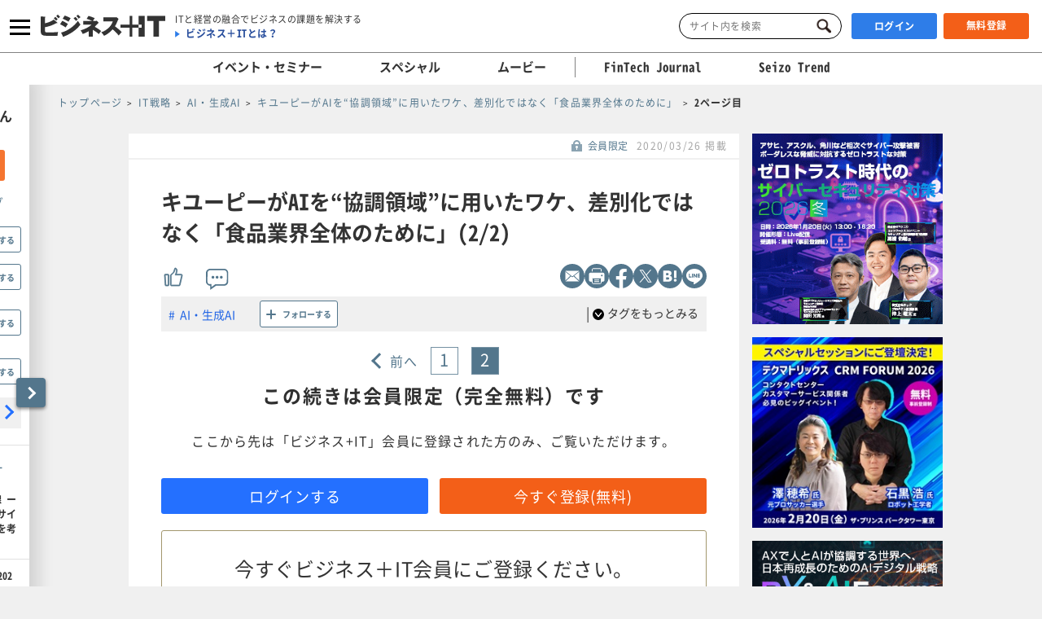

--- FILE ---
content_type: text/html; charset=UTF-8
request_url: https://www.sbbit.jp/article/cont1/37795?page=2
body_size: 25105
content:
<!DOCTYPE html>
<html lang="ja">
<head>
  <title>(2/2)キユーピーがAIを“協調領域”に用いたワケ、差別化ではなく「食品業界全体のために」 ｜ビジネス+IT</title>
  <!-- head analysys tags -->
<!-- Google Tag Manager -->
<script>(function(w,d,s,l,i){w[l]=w[l]||[];w[l].push({'gtm.start':
new Date().getTime(),event:'gtm.js'});var f=d.getElementsByTagName(s)[0],
j=d.createElement(s),dl=l!='dataLayer'?'&l='+l:'';j.async=true;j.src=
'https://www.googletagmanager.com/gtm.js?id='+i+dl;f.parentNode.insertBefore(j,f);
})(window,document,'script','dataLayer','GTM-M8MQ3K8');</script>
<!-- End Google Tag Manager -->

<!-- End head analysys tags -->

<!-- HM -->
  <script type="text/javascript">
    var _uic = _uic || {}; var _uih = _uih || {}; _uih['id'] = 54593;
      _uih['lg_id'] = '0';
      _uih['fb_id'] = '';
      _uih['tw_id'] = '';
      _uih['uigr_1'] = 'guest'; _uih['uigr_2'] = ''; _uih['uigr_3'] = ''; _uih['uigr_4'] = ''; _uih['uigr_5'] = '';
      _uih['uigr_6'] = ''; _uih['uigr_7'] = ''; _uih['uigr_8'] = ''; _uih['uigr_9'] = ''; _uih['uigr_10'] = '';
      _uic['uls'] = 1;

    /* DO NOT ALTER BELOW THIS LINE */
    /* WITH FIRST PARTY COOKIE */
    (function () {
      var bi = document.createElement('script'); bi.type = 'text/javascript'; bi.async = true;
      bi.src = '//cs.nakanohito.jp/b3/bi.js';
      var s = document.getElementsByTagName('script')[0]; s.parentNode.insertBefore(bi, s);
    })();
  </script>
<!-- /HM -->
<!-- common head meta -->

  
    <!-- meta master -->
    
                      <meta name="keywords" content="IT戦略,グローバル・地政学・国際情勢,リーダーシップ,製造業界,AI・生成AI,品質管理,PLM・PDM・MES・SCADA・QMS,ブレインパッド,AI記事,人工知能記事,キユーピー,DOORS,ビジネス,IT,ソフトバンク,SBクリエイティブ" />
                        <meta name="description" content="それは、“One for All、All for one”の精神で成功させたAI導入プロジェクトだった。2020年2月、東京・JPタワー ホール＆カンファレンスで開催されたブレインパッド主催「DOORS BrainPad DX Conference」に、キユーピーが登場した。同社は食品業界全体の課題解決を期して、不良品検出精度100％のAI画像原料検査装置を開発。同社 生産本部 生産技術部 未来技術推進担当 部長 荻野武氏が、オープンイノベーションとして取り組んだプロジェクトの裏側を明かした。AIを“競争領域”ではなく“協調領域”とみなした理由とは。" />
              <meta charset="utf-8">
        <meta name="viewport" content="width=device-width, initial-scale=1.0">
        <meta content="IE=edge,chrome=1" http-equiv="X-UA-Compatible">
        <meta name="robots" content="index, follow, max-image-preview:large" />
        

            <meta name="twitter:site" content="@bitsbbit" />
        <meta name="twitter:card" content="summary_large_image">
    
        <meta name="article_title" content="キユーピーがAIを“協調領域”に用いたワケ、差別化ではなく「食品業界全体のために」" />
            <meta name="keywordlist" content="IT戦略,グローバル・地政学・国際情勢,リーダーシップ,製造業界,AI・生成AI,品質管理,PLM・PDM・MES・SCADA・QMS,ブレインパッド,AI記事,人工知能記事,キユーピー,DOORS,ビジネス,IT,ソフトバンク,SBクリエイティブ" />
            <meta name="keyword_name" content="IT戦略	グローバル・地政学・国際情勢	リーダーシップ	製造業界	AI・生成AI	品質管理	PLM・PDM・MES・SCADA・QMS	ブレインパッド	AI記事	人工知能記事	キユーピー	DOORS	ビジネス	IT	ソフトバンク	SBクリエイティブ" />
            <meta name="article_abstract" content="それは、“One for All、All for one”の精神で成功させたAI導入プロジェクトだった。2020年2月、東京・JPタワー ホール＆カンファレンスで開催されたブレインパッド主催「DOORS BrainPad DX Conference」に、キユーピーが登場した。同社は食品業界全体の課題解決を期して、不良品検出精度100％のAI画像原料検査装置を開発。同社 生産本部 生産技術部 未来技術推進担当 部長 荻野武氏が、オープンイノベーションとして取り組んだプロジェクトの裏側を明かした。AIを“競争領域”ではなく“協調領域”とみなした理由とは。" />
    
        <meta content="キユーピーがAIを“協調領域”に用いたワケ、差別化ではなく「食品業界全体のために」" property="og:title" />
                      <meta content="それは、“One for All、All for one”の精神で成功させたAI導入プロジェクトだった。2020年2月、東京・JPタワー ホール＆カンファレンスで開催されたブレインパッド主催「DOORS BrainPad DX Conference」に、キユーピーが登場した。同社は食品業界全体の課題解決を期して、不良品検出精度100％のAI画像原料検査装置を開発。同社 生産本部 生産技術部 未来技術推進担当 部長 荻野武氏が、オープンイノベーションとして取り組んだプロジェクトの裏側を明かした。AIを“競争領域”ではなく“協調領域”とみなした理由とは。" property="og:description" />
                  <meta content="https://www.sbbit.jp/article/image/37795/OGP_bit202003111704545696.jpg" property="og:image" />
            <meta content="https://www.sbbit.jp/article/cont1/37795" property="og:url" />
            <meta content="ビジネス+IT" property="og:site_name" />
                            
        
                        
            <meta name="thumbnail" content="https://www.sbbit.jp/article/image/37795/L_bit202003111704545696.jpg" />
        <!-- /meta master -->




  
<meta name="csrf-token" content="ovnq9ZDLELlZf7s2cJeWtKTAxUzltcA0xavlxk01">
<!-- /common head meta -->


<link rel="stylesheet" href="/assets/css/common/reset.css">
<link rel="stylesheet" href="/assets/css/common/layout.css?ver=202601150821">
<link rel="stylesheet" href="/assets/css/common/common.css?ver=202601150821">
<link rel="stylesheet" href="/assets/css/common/print_blank.css?ver=202601150821" media="print">
<link rel="stylesheet" href="/assets/css/libs/croppie.css">
<link rel="stylesheet" href="/assets/css/libs/jquery-ui.min.css">
<link rel="stylesheet" href="/assets/css/libs/photoswipe.css?ver=202601150821">
<link rel="stylesheet" href="/assets/css/libs/default-skin.css?ver=202601150821">
<script src="/assets/js/libs/jquery-3.6.0.min.js"></script>
<script src="/assets/js/lazy_load.js?ver=202601150821"></script>
<script src="/assets/js/libs/lazysizes.min.js?ver=202601150821" defer></script>
<script src="/assets/js/libs/ls.unveilhooks.min.js?ver=202601150821"></script>
<script src="/assets/js/libs/ls.aspectratio.min.js?ver=202601150821"></script>
<script src="/assets/js/libs/truncator.js"></script>
<script src="/assets/js/libs/jquery.cookie.js"></script>
<script src="/assets/js/libs/croppie.min.js"></script>
<script src="/assets/js/libs/jquery-ui.min.js"></script>
<script src="/assets/js/libs/datepicker-ja.js"></script>
<script src="/assets/js/libs/hammer.min.js"></script>
<script src="/assets/js/libs/jquery.hammer.js"></script>
<script src="/assets/js/libs/photoswipe.js"></script>
<script src="/assets/js/libs/photoswipe-ui-default.js"></script>
<script src="/assets/js/common.js?ver=202601150821"></script>
<script type="text/javascript" src="https://img.polymorphicads.jp/api/polyAds.js"></script>

<script type="application/ld+json">{"@context":"https://schema.org","@type":"BreadcrumbList","itemListElement":[{"@type":"ListItem","position":1,"name":"トップページ","item":"https://www.sbbit.jp/"},{"@type":"ListItem","position":2,"name":"IT戦略","item":"https://www.sbbit.jp/genrelist/1"},{"@type":"ListItem","position":3,"name":"AI・生成AI","item":"https://www.sbbit.jp/genretaglist/175"},{"@type":"ListItem","position":4,"name":"キユーピーがAIを“協調領域”に用いたワケ、差別化ではなく「食品業界全体のために」","item":"https://www.sbbit.jp/article/cont1/37795"},{"@type":"ListItem","position":5,"name":"2ページ目","item":"https://www.sbbit.jp/article/cont1/37795?page=2"}]}</script>






  <!-- head partial -->
  <link rel="stylesheet" href="/assets/css/libs/slick.css">
  <link rel="stylesheet" href="/assets/css/libs/photoswipe.css?ver=202601150821">
  <link rel="stylesheet" href="/assets/css/libs/default-skin.css?ver=202601150821">
  <link rel="stylesheet" href="/assets/css/partial/article.css?ver=202601150821">
  <link rel="stylesheet" href="/assets/css/partial/bitmail.css?ver=202601150821">
  <link rel="stylesheet" href="/assets/css/partial/usrpage.css">
  <link rel="stylesheet" href="/assets/css/jbat/article.css?ver=202601150821">
  <link rel="stylesheet" href="/assets/css/jbat/enquete.css?ver=202601150821">
  <script src="/assets/js/libs/bodyScrollLock.min.js"></script>


  
<style type="text/css">
.auth1{font-weight:bold;color:#649526;}
.auth2{font-weight:bold;color:#DA6B2E;}
.auth3{font-weight:bold;color:#003366;}

div.b {
margin-left: 1em; /* ブロック全体を 1em（1文字）分右に */
text-indent: -1em; /* 先頭の1行のみ 1em（1文字）分左に */
}

.youtube {
  position: relative;
  width: 100%;
  padding-top: 56.25%;
}
.youtube iframe {
  position: absolute;
  top: 0;
  right: 0;
  width: 100% !important;
  height: 100% !important;
}
</style>
  <!-- /head partial -->

<link rel="canonical" href="https://www.sbbit.jp/article/cont1/37795?page=2">
<link rel="prev" href="https://www.sbbit.jp/article/cont1/37795">
<!-- 構造化データ -->
  <script type="application/ld+json">
    {"@context":"https://schema.org","@type":"Article","headline":"キユーピーがAIを“協調領域”に用いたワケ、差別化ではなく「食品業界全体のために」","datePublished":"2020-03-26T07:10:00+09:00","dateModified":"2020-03-26T18:12:08+09:00","image":"https://www.sbbit.jp/article/image/37795/OGP_bit202003111704545696.jpg","isAccessibleForFree":false,"hasPart":{"@type":"WebPageElement","isAccessibleForFree":false,"cssSelector":".bit_paywall"}}  </script>
<!-- /構造化データ --></head>
<body>
<!-- Google Tag Manager (noscript) -->
<noscript><iframe src=https://www.googletagmanager.com/ns.html?id=GTM-MKHTBKQ
height="0" width="0" style="display:none;visibility:hidden"></iframe></noscript>
<!-- End Google Tag Manager (noscript) -->

  <!-- wrapper -->
  <div id="wrapper" class="crypto article is-f-drw_open is-gnav_close is-f-psh_close ">

<div id="drw" class="">
  <a class="drw__btn js-drw_btn only_pc" href="javascript:void(0);" data-bit-count="click_drw_arrow_direct"></a>
  <div class="drw__inner">
    <div class="drw--head is-guest">
      <img data-src="/assets/images/common/icon_usr_default.svg" class="lazyload">
      <p class="ttl">ようこそゲストさん</p>
    </div>

    <div class="drw--head_guest">
      <a class="log_right-merits-regist" href="/auth/register" data-bit-count="click_drw_myp_direct">ビジネス+ITを始める</a>
    </div>

    <div class="drw--cnt js-drw-cnt">
      <ul class="drw--cnt-list">
        <li class="drw--cnt-itm">
          
          <section class="trnd_tag no-cnt">
    <p class="ttl_p">フォローの多い人気のタグ</p>
    <ul class="list">
                                                                                                              <li>
          <a href="/genretaglist/184" onClick="location.href='/genretaglist/184'" data-bit-count="click_drw_tag_direct">ブロックチェーン・Web3</a>
          <div class="js-hint-wrap">
            <button class="js-hint-tag-follow js-mdl-login_btn" data-bit-count="click_drw_tag_direct"><span></span><label>フォローする</label></button>
          </div>
        </li>
                                      <li>
          <a href="/genretaglist/89" onClick="location.href='/genretaglist/89'" data-bit-count="click_drw_tag_direct">セキュリティ総論</a>
          <div class="js-hint-wrap">
            <button class="js-hint-tag-follow js-mdl-login_btn" data-bit-count="click_drw_tag_direct"><span></span><label>フォローする</label></button>
          </div>
        </li>
                                      <li>
          <a href="/genretaglist/183" onClick="location.href='/genretaglist/183'" data-bit-count="click_drw_tag_direct">メタバース・VR・AR・MR・SR・xR</a>
          <div class="js-hint-wrap">
            <button class="js-hint-tag-follow js-mdl-login_btn" data-bit-count="click_drw_tag_direct"><span></span><label>フォローする</label></button>
          </div>
        </li>
                                
              <li>
          <a href="/genretaglist/198" onClick="location.href='/genretaglist/198'" data-bit-count="click_drw_tag_direct">株式・債券・金利・資金調達</a>
          <div class="js-hint-wrap">
            <button class="js-hint-tag-follow js-mdl-login_btn" data-bit-count="click_drw_tag_direct"><span></span><label>フォローする</label></button>
          </div>
        </li>
          </ul>
    <a class="more js-mdl_open" href="" data-target="js-modal_trnd_tag" data-bit-count="click_drw_tag_direct">人気のタグ一覧へ</a>
  </section>
            
        </li>
        <li class="drw--cnt-itm">
          
          <section class="evtsmr">
      <p class="ttl_p">注目のイベント・セミナー</p>
    <ul class="list">
              <li class="artarea">
          <a href="/eventinfo/detail/87219" data-bit-count="click_drw_rcm_direct">
            <div class="img">
                                <div class="lazyload" data-bg="https://www.sbbit.jp/eventinfo/image/87219/L_bit202512091535245968.jpg"></div>
                                  <span class="is-evtsmr">イベント・セミナー</span>
            </div>
            <p>ITインフラの最前線 ーアフターHCI戦略とサイバー レジリエンスを考える</p>
          </a>
        </li>
                      <li class="artarea">
          <a href="/eventinfo/detail/86634" data-bit-count="click_drw_rcm_direct">
            <div class="img">
                                <div class="lazyload" data-bg="https://www.sbbit.jp/eventinfo/image/86634/L_bit202510301534562746.png"></div>
                                  <span class="is-evtsmr">イベント・セミナー</span>
            </div>
            <p>DX&amp;AI Forum 東京 2026 冬</p>
          </a>
        </li>
                      <li class="artarea">
          <a href="/eventinfo/detail/87175" data-bit-count="click_drw_rcm_direct">
            <div class="img">
                                <div class="lazyload" data-bg="https://www.sbbit.jp/eventinfo/image/87175/L_bit202512041310086991.jpg"></div>
                                  <span class="is-evtsmr">イベント・セミナー</span>
            </div>
            <p>バックオフィスDXカンファレンス Online 2026 冬</p>
          </a>
        </li>
                      <li class="artarea">
          <a href="/eventinfo/detail/87427" data-bit-count="click_drw_rcm_direct">
            <div class="img">
                                <div class="lazyload" data-bg="https://www.sbbit.jp/eventinfo/image/87427/L_bit202601081050300136.jpg"></div>
                                  <span class="is-evtsmr">イベント・セミナー</span>
            </div>
            <p>IT Infra Conference Online 2026</p>
          </a>
        </li>
                      <li class="artarea">
          <a href="/eventinfo/detail/86850" data-bit-count="click_drw_rcm_direct">
            <div class="img">
                                <div class="lazyload" data-bg="https://www.sbbit.jp/eventinfo/image/86850/L_bit202511060953150364.jpg"></div>
                                  <span class="is-evtsmr">イベント・セミナー</span>
            </div>
            <p>セキュリティマネジメントカンファレンス 2026 春</p>
          </a>
        </li>
                      </ul>
   <a class="more" href="/eventinfo" data-bit-count="click_drw_rcm_direct">イベント・セミナー一覧へ</a>
  </section>
          
        </li>

      </ul>
    </div>
  </div>
</div>

<!-- header -->
    <header>

        
      <div class="head_wrapper">
        <div class="head_inner">
            <!-- head_gnav_btn -->
          <button class="head_gnav_btn js-f-head_gnav_btn" type="button">
            <span></span>
            <span></span>
            <span></span>
          </button>
          <!-- /head_gnav_btn -->
          <button class="head_search_btn js-f-head_search_btn only_sp" type="button"></button>
                  <!-- head_infoarea -->
          <div class="head_infoarea">
            <div class="head_logo">
                              <div class="head_logo_img">
                  <a href="/"><img class="head_logo_bit" src="/assets/images/common/logo.svg" alt="ビジネス＋IT"></a>
                </div>
                                <div class="head_logo_sub only_pc">
                <p class="head_copy"><em>ITと経営の融合でビジネスの課題を解決する</em></p>
                    <p class="head_about"><a href="/article/info/service">ビジネス＋ITとは？</a></p>
                  </div>
              </div>

              <!-- head_ctl -->
            <div class="head_ctl">
              <!-- head_search -->
              <div class="head_search only_pc">
                <div class="keyword_search">
  <form action="/search" method="get">
    <input class="js-focus-search input-text is-bit-head" placeholder="サイト内を検索" maxlength="50" name="kwd" type="text" value="">
        <input type="hidden" name="ste[]" value="2">
    <input type="hidden" name="ste[]" value="3">
    <input type="hidden" name="ste[]" value="4">
    <input type="hidden" name="ste[]" value="13">
    <input class="js-change-magnifier input-submit" type="submit" value="検索">
  </form>
</div>
              </div>
                          <!-- 未ログイン -->
              <p class="head_login_btn only_pc"><a class="state_login" href="/auth/login">ログイン</a></p>
              <p class="head_login_btn"><a class="state_register" href="/auth/register">無料登録</a></p>
              <!-- /未ログイン -->
                </div>
            <!-- /head_ctl -->
            </div>
          <!-- /head_infoarea -->
          <!-- head_search_sp_bd -->
          
          <div class="head_search_sp_bd js-f-head_search_sp_bd only_sp is-close">
            <div class="keyword_search_wrapper">
              <div class="keyword_search">
  <form action="/search" method="get">
    <input class="js-focus-search input-text is-bit-head" placeholder="サイト内を検索" maxlength="50" name="kwd" type="text" value="">
        <input type="hidden" name="ste[]" value="2">
    <input type="hidden" name="ste[]" value="3">
    <input type="hidden" name="ste[]" value="4">
    <input type="hidden" name="ste[]" value="13">
    <input class="js-change-magnifier input-submit" type="submit" value="検索">
  </form>
</div>
              <div class="close">
                <label>
                  <button class="js-f-head_search_sp_close" type="button"></button>
                  <div class="close_text">閉じる</div>
                </label>
              </div>
            </div>
          </div>
          
          <!-- /head_search_sp_bd --> 
          
                    
          <!-- head_gnav -->
    <nav class="head_gnav js-f-head_gnav_bd">
      <div class="head_gnav__wrapper">
              <div class="head_gnav_gbtn__wrap only_sp">
          <ul class="head_gnav__media__list">
            <li class="head_gnav__media__list-item">
              <p class="head_gnav_gbtn__body">
                会員の方はこちらから
                <a href="/auth/login" class="head_gnav_gbtn ham_login head_gnav__media__btn" data-bit-count="click_ham_login">ログイン</a>
              </p>
            </li>
            <li class="head_gnav__media__list-item head_gnav__media__list-item--sp-last">
              <p class="head_gnav_gbtn__body">
                初めての方はこちらから
                <a href="/auth/register" class="head_gnav_gbtn ham_register head_gnav__media__btn" data-bit-count="click_ham_register">無料登録</a>
              </p>
            </li>
          </ul>
        </div>
              <div class="head_gnav__media">
          <p class="head_gnav__subheading">メディアから探す</p>
          <ul class="head_gnav__media__list">
            <li class="head_gnav__media__list-item head_gnav__media__list-item--sp-full">
              ビジネスとITの総合サイト
              <a href="/" class="head_gnav__media__btn" data-bit-count="click_ham_bit"><span class="head_gnav__sprite" data-logo="bit">ビジネス+IT</span></a>
            </li>
            <li class="head_gnav__media__list-item">
              金融専門メディア
              <a href="/fj/" class="head_gnav__media__btn" data-bit-count="click_ham_fj"><span class="head_gnav__sprite" data-logo="fj">FinTech Journal</span></a>
            </li>
            <li class="head_gnav__media__list-item head_gnav__media__list-item--sp-last">
              製造専門メディア
              <a href="/st/" class="head_gnav__media__btn" data-bit-count="click_ham_st"><span class="head_gnav__sprite" data-logo="st">Seizo Trend</span></a>
            </li>
          </ul>
        </div>
        <div class="head_gnav__inner">
          <div class="head_gnav__genre">
            <p class="head_gnav__subheading">ジャンルから探す</p>
            <div class="head_gnav__genre__wrapper">
              <div class="head_gnav__genre__list">
                                <div class="head_gnav__genre__list-item">
                  <div class="head_gnav__genre__item">
                    <a class="head_gnav__genre__link" href="/genrelist/130" data-bit-count="click_ham_0_130">経営戦略</a>
                  </div>
                  <ul class="head_gnav__genreTag">
                    <li class="head_gnav__genreTag__list">
                      <span class="head_gnav__sprite scroll-arrow scroll-arrow--left">←</span>
                      <div class="head_gnav__genreTag__list-item">
                                                <a class="head_gnav__genreTag__link" href="/genretaglist/15" data-bit-count="click_ham_0_130_15">グローバル・地政学・国際情勢</a>
                                                <a class="head_gnav__genreTag__link" href="/genretaglist/17" data-bit-count="click_ham_0_130_17">M&amp;A・出資・協業・事業承継</a>
                                                <a class="head_gnav__genreTag__link" href="/genretaglist/116" data-bit-count="click_ham_0_130_116">設備投資</a>
                                                <a class="head_gnav__genreTag__link" href="/genretaglist/119" data-bit-count="click_ham_0_130_119">新規事業開発</a>
                                                <a class="head_gnav__genreTag__link" href="/genretaglist/117" data-bit-count="click_ham_0_130_117">営業戦略</a>
                                                <a class="head_gnav__genreTag__link" href="/genretaglist/19" data-bit-count="click_ham_0_130_19">災害対策（DR）・事業継続（BCP）</a>
                                                <a class="head_gnav__genreTag__link" href="/genretaglist/25" data-bit-count="click_ham_0_130_25">デザイン経営・ブランド・PR</a>
                                                <a class="head_gnav__genreTag__link" href="/genretaglist/18" data-bit-count="click_ham_0_130_18">見える化・意思決定</a>
                                                <a class="head_gnav__genreTag__link" href="/genretaglist/44" data-bit-count="click_ham_0_130_44">環境対応・省エネ・GX</a>
                                                <a class="head_gnav__genreTag__link" href="/genretaglist/126" data-bit-count="click_ham_0_130_126">グループ会社管理</a>
                                                <a class="head_gnav__genreTag__link" href="/genretaglist/32" data-bit-count="click_ham_0_130_32">業務効率化</a>
                                                <a class="head_gnav__genreTag__link" href="/genretaglist/149" data-bit-count="click_ham_0_130_149">市場調査・リサーチ</a>
                                              </div>
                      <span class="head_gnav__sprite scroll-arrow scroll-arrow--right">→</span>
                    </li>
                  </ul>
                </div>
                                <div class="head_gnav__genre__list-item">
                  <div class="head_gnav__genre__item">
                    <a class="head_gnav__genre__link" href="/genrelist/1" data-bit-count="click_ham_0_1">IT戦略</a>
                  </div>
                  <ul class="head_gnav__genreTag">
                    <li class="head_gnav__genreTag__list">
                      <span class="head_gnav__sprite scroll-arrow scroll-arrow--left">←</span>
                      <div class="head_gnav__genreTag__list-item">
                                                <a class="head_gnav__genreTag__link" href="/genretaglist/13" data-bit-count="click_ham_0_1_13">IT戦略・IT投資・DX</a>
                                                <a class="head_gnav__genreTag__link" href="/genretaglist/103" data-bit-count="click_ham_0_1_103">クラウド</a>
                                                <a class="head_gnav__genreTag__link" href="/genretaglist/148" data-bit-count="click_ham_0_1_148">データ戦略</a>
                                                <a class="head_gnav__genreTag__link" href="/genretaglist/175" data-bit-count="click_ham_0_1_175">AI・生成AI</a>
                                                <a class="head_gnav__genreTag__link" href="/genretaglist/102" data-bit-count="click_ham_0_1_102">サーバ仮想化・コンテナ</a>
                                                <a class="head_gnav__genreTag__link" href="/genretaglist/72" data-bit-count="click_ham_0_1_72">データセンター・ホスティングサービス</a>
                                                <a class="head_gnav__genreTag__link" href="/genretaglist/183" data-bit-count="click_ham_0_1_183">メタバース・VR・AR・MR・SR・xR</a>
                                                <a class="head_gnav__genreTag__link" href="/genretaglist/181" data-bit-count="click_ham_0_1_181">PaaS・FaaS・iPaaS・XaaS</a>
                                                <a class="head_gnav__genreTag__link" href="/genretaglist/184" data-bit-count="click_ham_0_1_184">ブロックチェーン・Web3</a>
                                                <a class="head_gnav__genreTag__link" href="/genretaglist/58" data-bit-count="click_ham_0_1_58">BI・データレイク・DWH・マイニング</a>
                                                <a class="head_gnav__genreTag__link" href="/genretaglist/76" data-bit-count="click_ham_0_1_76">オープンソースソフトウェア</a>
                                                <a class="head_gnav__genreTag__link" href="/genretaglist/35" data-bit-count="click_ham_0_1_35">ITコスト削減</a>
                                                <a class="head_gnav__genreTag__link" href="/genretaglist/180" data-bit-count="click_ham_0_1_180">クラウドストレージ・ファイル共有・ファイル転送</a>
                                                <a class="head_gnav__genreTag__link" href="/genretaglist/142" data-bit-count="click_ham_0_1_142">グリーンIT</a>
                                                <a class="head_gnav__genreTag__link" href="/genretaglist/150" data-bit-count="click_ham_0_1_150">データ連携・ETL・EDI</a>
                                              </div>
                      <span class="head_gnav__sprite scroll-arrow scroll-arrow--right">→</span>
                    </li>
                  </ul>
                </div>
                                <div class="head_gnav__genre__list-item">
                  <div class="head_gnav__genre__item">
                    <a class="head_gnav__genre__link" href="/genrelist/5" data-bit-count="click_ham_0_5">基幹系</a>
                  </div>
                  <ul class="head_gnav__genreTag">
                    <li class="head_gnav__genreTag__list">
                      <span class="head_gnav__sprite scroll-arrow scroll-arrow--left">←</span>
                      <div class="head_gnav__genreTag__list-item">
                                                <a class="head_gnav__genreTag__link" href="/genretaglist/47" data-bit-count="click_ham_0_5_47">ERP・基幹システム</a>
                                                <a class="head_gnav__genreTag__link" href="/genretaglist/49" data-bit-count="click_ham_0_5_49">インボイス・電子帳票</a>
                                                <a class="head_gnav__genreTag__link" href="/genretaglist/53" data-bit-count="click_ham_0_5_53">その他基幹系</a>
                                                <a class="head_gnav__genreTag__link" href="/genretaglist/45" data-bit-count="click_ham_0_5_45">データベース</a>
                                              </div>
                      <span class="head_gnav__sprite scroll-arrow scroll-arrow--right">→</span>
                    </li>
                  </ul>
                </div>
                                <div class="head_gnav__genre__list-item">
                  <div class="head_gnav__genre__item">
                    <a class="head_gnav__genre__link" href="/genrelist/132" data-bit-count="click_ham_0_132">総務・人事</a>
                  </div>
                  <ul class="head_gnav__genreTag">
                    <li class="head_gnav__genreTag__list">
                      <span class="head_gnav__sprite scroll-arrow scroll-arrow--left">←</span>
                      <div class="head_gnav__genreTag__list-item">
                                                <a class="head_gnav__genreTag__link" href="/genretaglist/128" data-bit-count="click_ham_0_132_128">リーダーシップ</a>
                                                <a class="head_gnav__genreTag__link" href="/genretaglist/129" data-bit-count="click_ham_0_132_129">人材管理・育成・HRM</a>
                                                <a class="head_gnav__genreTag__link" href="/genretaglist/130" data-bit-count="click_ham_0_132_130">ワークスタイル・在宅勤務</a>
                                                <a class="head_gnav__genreTag__link" href="/genretaglist/182" data-bit-count="click_ham_0_132_182">ダイバーシティ・インクルージョン</a>
                                                <a class="head_gnav__genreTag__link" href="/genretaglist/121" data-bit-count="click_ham_0_132_121">経費・通信費・調達コスト削減</a>
                                                <a class="head_gnav__genreTag__link" href="/genretaglist/124" data-bit-count="click_ham_0_132_124">ペーパーレス化</a>
                                                <a class="head_gnav__genreTag__link" href="/genretaglist/34" data-bit-count="click_ham_0_132_34">人件費削減・リストラ</a>
                                                <a class="head_gnav__genreTag__link" href="/genretaglist/125" data-bit-count="click_ham_0_132_125">BPO・シェアードサービス</a>
                                              </div>
                      <span class="head_gnav__sprite scroll-arrow scroll-arrow--right">→</span>
                    </li>
                  </ul>
                </div>
                                <div class="head_gnav__genre__list-item">
                  <div class="head_gnav__genre__item">
                    <a class="head_gnav__genre__link" href="/genrelist/134" data-bit-count="click_ham_0_134">コミュニケーション</a>
                  </div>
                  <ul class="head_gnav__genreTag">
                    <li class="head_gnav__genreTag__list">
                      <span class="head_gnav__sprite scroll-arrow scroll-arrow--left">←</span>
                      <div class="head_gnav__genreTag__list-item">
                                                <a class="head_gnav__genreTag__link" href="/genretaglist/26" data-bit-count="click_ham_0_134_26">情報共有</a>
                                                <a class="head_gnav__genreTag__link" href="/genretaglist/152" data-bit-count="click_ham_0_134_152">電子メール・チャット</a>
                                                <a class="head_gnav__genreTag__link" href="/genretaglist/54" data-bit-count="click_ham_0_134_54">グループウェア・コラボレーション</a>
                                                <a class="head_gnav__genreTag__link" href="/genretaglist/55" data-bit-count="click_ham_0_134_55">Office、文書管理・検索</a>
                                                <a class="head_gnav__genreTag__link" href="/genretaglist/60" data-bit-count="click_ham_0_134_60">ビデオ会議・Web会議</a>
                                                <a class="head_gnav__genreTag__link" href="/genretaglist/62" data-bit-count="click_ham_0_134_62">その他情報系</a>
                                              </div>
                      <span class="head_gnav__sprite scroll-arrow scroll-arrow--right">→</span>
                    </li>
                  </ul>
                </div>
                                <div class="head_gnav__genre__list-item">
                  <div class="head_gnav__genre__item">
                    <a class="head_gnav__genre__link" href="/genrelist/129" data-bit-count="click_ham_0_129">デジタルマーケティング</a>
                  </div>
                  <ul class="head_gnav__genreTag">
                    <li class="head_gnav__genreTag__list">
                      <span class="head_gnav__sprite scroll-arrow scroll-arrow--left">←</span>
                      <div class="head_gnav__genreTag__list-item">
                                                <a class="head_gnav__genreTag__link" href="/genretaglist/172" data-bit-count="click_ham_0_129_172">デジタルマーケティング総論</a>
                                                <a class="head_gnav__genreTag__link" href="/genretaglist/57" data-bit-count="click_ham_0_129_57">CRM・SFA・コールセンター</a>
                                                <a class="head_gnav__genreTag__link" href="/genretaglist/31" data-bit-count="click_ham_0_129_31">Web戦略・EC</a>
                                                <a class="head_gnav__genreTag__link" href="/genretaglist/61" data-bit-count="click_ham_0_129_61">ソーシャルメディア</a>
                                                <a class="head_gnav__genreTag__link" href="/genretaglist/166" data-bit-count="click_ham_0_129_166">O2O・OMO・オムニチャネル</a>
                                              </div>
                      <span class="head_gnav__sprite scroll-arrow scroll-arrow--right">→</span>
                    </li>
                  </ul>
                </div>
                                <div class="head_gnav__genre__list-item">
                  <div class="head_gnav__genre__item">
                    <a class="head_gnav__genre__link" href="/genrelist/10" data-bit-count="click_ham_0_10">セキュリティ</a>
                  </div>
                  <ul class="head_gnav__genreTag">
                    <li class="head_gnav__genreTag__list">
                      <span class="head_gnav__sprite scroll-arrow scroll-arrow--left">←</span>
                      <div class="head_gnav__genreTag__list-item">
                                                <a class="head_gnav__genreTag__link" href="/genretaglist/89" data-bit-count="click_ham_0_10_89">セキュリティ総論</a>
                                                <a class="head_gnav__genreTag__link" href="/genretaglist/86" data-bit-count="click_ham_0_10_86">ゼロトラスト・クラウドセキュリティ・SASE</a>
                                                <a class="head_gnav__genreTag__link" href="/genretaglist/154" data-bit-count="click_ham_0_10_154">標的型攻撃・ランサムウェア対策</a>
                                                <a class="head_gnav__genreTag__link" href="/genretaglist/85" data-bit-count="click_ham_0_10_85">ウイルス対策・エンドポイントセキュリティ</a>
                                                <a class="head_gnav__genreTag__link" href="/genretaglist/92" data-bit-count="click_ham_0_10_92">ID・アクセス管理・認証</a>
                                                <a class="head_gnav__genreTag__link" href="/genretaglist/155" data-bit-count="click_ham_0_10_155">セキュリティ運用・SOC・SIEM・ログ管理</a>
                                                <a class="head_gnav__genreTag__link" href="/genretaglist/90" data-bit-count="click_ham_0_10_90">モバイルセキュリティ・MDM</a>
                                                <a class="head_gnav__genreTag__link" href="/genretaglist/137" data-bit-count="click_ham_0_10_137">情報漏えい対策</a>
                                                <a class="head_gnav__genreTag__link" href="/genretaglist/88" data-bit-count="click_ham_0_10_88">ファイアウォール・IDS・IPS</a>
                                                <a class="head_gnav__genreTag__link" href="/genretaglist/67" data-bit-count="click_ham_0_10_67">ネットワークセキュリティ・VPN</a>
                                                <a class="head_gnav__genreTag__link" href="/genretaglist/87" data-bit-count="click_ham_0_10_87">メールセキュリティ</a>
                                                <a class="head_gnav__genreTag__link" href="/genretaglist/278" data-bit-count="click_ham_0_10_278">セキュリティ開発・DevSecOps</a>
                                                <a class="head_gnav__genreTag__link" href="/genretaglist/280" data-bit-count="click_ham_0_10_280">ASM・CTEM・脆弱性診断・レッドチーム</a>
                                              </div>
                      <span class="head_gnav__sprite scroll-arrow scroll-arrow--right">→</span>
                    </li>
                  </ul>
                </div>
                                <div class="head_gnav__genre__list-item">
                  <div class="head_gnav__genre__item">
                    <a class="head_gnav__genre__link" href="/genrelist/133" data-bit-count="click_ham_0_133">コンプライアンス・法務・監査</a>
                  </div>
                  <ul class="head_gnav__genreTag">
                    <li class="head_gnav__genreTag__list">
                      <span class="head_gnav__sprite scroll-arrow scroll-arrow--left">←</span>
                      <div class="head_gnav__genreTag__list-item">
                                                <a class="head_gnav__genreTag__link" href="/genretaglist/39" data-bit-count="click_ham_0_133_39">コンプライアンス総論</a>
                                                <a class="head_gnav__genreTag__link" href="/genretaglist/38" data-bit-count="click_ham_0_133_38">ガバナンス・内部統制・不正対策</a>
                                                <a class="head_gnav__genreTag__link" href="/genretaglist/42" data-bit-count="click_ham_0_133_42">個人情報保護・マイナンバー</a>
                                                <a class="head_gnav__genreTag__link" href="/genretaglist/139" data-bit-count="click_ham_0_133_139">知財管理</a>
                                                <a class="head_gnav__genreTag__link" href="/genretaglist/140" data-bit-count="click_ham_0_133_140">国際法・国際標準化</a>
                                                <a class="head_gnav__genreTag__link" href="/genretaglist/261" data-bit-count="click_ham_0_133_261">法規制・レギュレーション</a>
                                              </div>
                      <span class="head_gnav__sprite scroll-arrow scroll-arrow--right">→</span>
                    </li>
                  </ul>
                </div>
                                <div class="head_gnav__genre__list-item">
                  <div class="head_gnav__genre__item">
                    <a class="head_gnav__genre__link" href="/genrelist/8" data-bit-count="click_ham_0_8">運用管理</a>
                  </div>
                  <ul class="head_gnav__genreTag">
                    <li class="head_gnav__genreTag__list">
                      <span class="head_gnav__sprite scroll-arrow scroll-arrow--left">←</span>
                      <div class="head_gnav__genreTag__list-item">
                                                <a class="head_gnav__genreTag__link" href="/genretaglist/69" data-bit-count="click_ham_0_8_69">IT運用管理全般</a>
                                                <a class="head_gnav__genreTag__link" href="/genretaglist/75" data-bit-count="click_ham_0_8_75">OS・サーバOS</a>
                                                <a class="head_gnav__genreTag__link" href="/genretaglist/71" data-bit-count="click_ham_0_8_71">IT資産管理</a>
                                                <a class="head_gnav__genreTag__link" href="/genretaglist/73" data-bit-count="click_ham_0_8_73">シンクライアント・仮想デスクトップ</a>
                                                <a class="head_gnav__genreTag__link" href="/genretaglist/77" data-bit-count="click_ham_0_8_77">バックアップ・レプリケーション</a>
                                                <a class="head_gnav__genreTag__link" href="/genretaglist/164" data-bit-count="click_ham_0_8_164">モダナイゼーション・マイグレーション</a>
                                              </div>
                      <span class="head_gnav__sprite scroll-arrow scroll-arrow--right">→</span>
                    </li>
                  </ul>
                </div>
                                <div class="head_gnav__genre__list-item">
                  <div class="head_gnav__genre__item">
                    <a class="head_gnav__genre__link" href="/genrelist/7" data-bit-count="click_ham_0_7">ネットワーク</a>
                  </div>
                  <ul class="head_gnav__genreTag">
                    <li class="head_gnav__genreTag__list">
                      <span class="head_gnav__sprite scroll-arrow scroll-arrow--left">←</span>
                      <div class="head_gnav__genreTag__list-item">
                                                <a class="head_gnav__genreTag__link" href="/genretaglist/189" data-bit-count="click_ham_0_7_189">5G・6G</a>
                                                <a class="head_gnav__genreTag__link" href="/genretaglist/64" data-bit-count="click_ham_0_7_64">Wi-Fi・Bluetooth</a>
                                                <a class="head_gnav__genreTag__link" href="/genretaglist/51" data-bit-count="click_ham_0_7_51">RFID・ICタグ・NFC</a>
                                                <a class="head_gnav__genreTag__link" href="/genretaglist/159" data-bit-count="click_ham_0_7_159">CDN・ADC・ロードバランサ</a>
                                                <a class="head_gnav__genreTag__link" href="/genretaglist/169" data-bit-count="click_ham_0_7_169">SDN・SD-WAN</a>
                                                <a class="head_gnav__genreTag__link" href="/genretaglist/158" data-bit-count="click_ham_0_7_158">ルータ・スイッチ</a>
                                                <a class="head_gnav__genreTag__link" href="/genretaglist/70" data-bit-count="click_ham_0_7_70">ネットワーク管理</a>
                                                <a class="head_gnav__genreTag__link" href="/genretaglist/68" data-bit-count="click_ham_0_7_68">衛星通信・HAPS・NTN</a>
                                                <a class="head_gnav__genreTag__link" href="/genretaglist/66" data-bit-count="click_ham_0_7_66">固定回線（FTTH・ADSL・xDSL）</a>
                                                <a class="head_gnav__genreTag__link" href="/genretaglist/156" data-bit-count="click_ham_0_7_156">IP電話、固定電話</a>
                                              </div>
                      <span class="head_gnav__sprite scroll-arrow scroll-arrow--right">→</span>
                    </li>
                  </ul>
                </div>
                                <div class="head_gnav__genre__list-item">
                  <div class="head_gnav__genre__item">
                    <a class="head_gnav__genre__link" href="/genrelist/136" data-bit-count="click_ham_0_136">ITハードウェア</a>
                  </div>
                  <ul class="head_gnav__genreTag">
                    <li class="head_gnav__genreTag__list">
                      <span class="head_gnav__sprite scroll-arrow scroll-arrow--left">←</span>
                      <div class="head_gnav__genreTag__list-item">
                                                <a class="head_gnav__genreTag__link" href="/genretaglist/80" data-bit-count="click_ham_0_136_80">サーバ</a>
                                                <a class="head_gnav__genreTag__link" href="/genretaglist/81" data-bit-count="click_ham_0_136_81">ストレージ</a>
                                                <a class="head_gnav__genreTag__link" href="/genretaglist/186" data-bit-count="click_ham_0_136_186">量子コンピューター</a>
                                                <a class="head_gnav__genreTag__link" href="/genretaglist/74" data-bit-count="click_ham_0_136_74">PC・ノートPC</a>
                                                <a class="head_gnav__genreTag__link" href="/genretaglist/82" data-bit-count="click_ham_0_136_82">プリンタ・複合機</a>
                                                <a class="head_gnav__genreTag__link" href="/genretaglist/83" data-bit-count="click_ham_0_136_83">電源・空調・熱管理・UPS</a>
                                                <a class="head_gnav__genreTag__link" href="/genretaglist/84" data-bit-count="click_ham_0_136_84">その他ハードウェア</a>
                                              </div>
                      <span class="head_gnav__sprite scroll-arrow scroll-arrow--right">→</span>
                    </li>
                  </ul>
                </div>
                                <div class="head_gnav__genre__list-item">
                  <div class="head_gnav__genre__item">
                    <a class="head_gnav__genre__link" href="/genrelist/9" data-bit-count="click_ham_0_9">モバイルハードウェア</a>
                  </div>
                  <ul class="head_gnav__genreTag">
                    <li class="head_gnav__genreTag__list">
                      <span class="head_gnav__sprite scroll-arrow scroll-arrow--left">←</span>
                      <div class="head_gnav__genreTag__list-item">
                                                <a class="head_gnav__genreTag__link" href="/genretaglist/160" data-bit-count="click_ham_0_9_160">スマートフォン・携帯電話</a>
                                                <a class="head_gnav__genreTag__link" href="/genretaglist/170" data-bit-count="click_ham_0_9_170">ウェアラブル</a>
                                                <a class="head_gnav__genreTag__link" href="/genretaglist/161" data-bit-count="click_ham_0_9_161">タブレット・電子書籍端末</a>
                                                <a class="head_gnav__genreTag__link" href="/genretaglist/162" data-bit-count="click_ham_0_9_162">その他モバイル</a>
                                              </div>
                      <span class="head_gnav__sprite scroll-arrow scroll-arrow--right">→</span>
                    </li>
                  </ul>
                </div>
                                <div class="head_gnav__genre__list-item">
                  <div class="head_gnav__genre__item">
                    <a class="head_gnav__genre__link" href="/genrelist/137" data-bit-count="click_ham_0_137">システム開発</a>
                  </div>
                  <ul class="head_gnav__genreTag">
                    <li class="head_gnav__genreTag__list">
                      <span class="head_gnav__sprite scroll-arrow scroll-arrow--left">←</span>
                      <div class="head_gnav__genreTag__list-item">
                                                <a class="head_gnav__genreTag__link" href="/genretaglist/95" data-bit-count="click_ham_0_137_95">システム開発総論</a>
                                                <a class="head_gnav__genreTag__link" href="/genretaglist/96" data-bit-count="click_ham_0_137_96">システム開発ツール・開発言語</a>
                                                <a class="head_gnav__genreTag__link" href="/genretaglist/59" data-bit-count="click_ham_0_137_59">プロジェクト管理・ワークフロー管理</a>
                                                <a class="head_gnav__genreTag__link" href="/genretaglist/193" data-bit-count="click_ham_0_137_193">RPA・ローコード・ノーコード</a>
                                                <a class="head_gnav__genreTag__link" href="/genretaglist/136" data-bit-count="click_ham_0_137_136">BPM・ビジネスプロセス管理</a>
                                                <a class="head_gnav__genreTag__link" href="/genretaglist/98" data-bit-count="click_ham_0_137_98">UX・UI・デザイン</a>
                                                <a class="head_gnav__genreTag__link" href="/genretaglist/100" data-bit-count="click_ham_0_137_100">Web開発・アプリ開発</a>
                                              </div>
                      <span class="head_gnav__sprite scroll-arrow scroll-arrow--right">→</span>
                    </li>
                  </ul>
                </div>
                                <div class="head_gnav__genre__list-item">
                  <div class="head_gnav__genre__item">
                    <a class="head_gnav__genre__link" href="/genrelist/114" data-bit-count="click_ham_0_114">業種・規模別</a>
                  </div>
                  <ul class="head_gnav__genreTag">
                    <li class="head_gnav__genreTag__list">
                      <span class="head_gnav__sprite scroll-arrow scroll-arrow--left">←</span>
                      <div class="head_gnav__genreTag__list-item">
                                                <a class="head_gnav__genreTag__link" href="/genretaglist/144" data-bit-count="click_ham_0_114_144">製造業界</a>
                                                <a class="head_gnav__genreTag__link" href="/genretaglist/145" data-bit-count="click_ham_0_114_145">流通・小売業界</a>
                                                <a class="head_gnav__genreTag__link" href="/genretaglist/146" data-bit-count="click_ham_0_114_146">金融業界</a>
                                                <a class="head_gnav__genreTag__link" href="/genretaglist/168" data-bit-count="click_ham_0_114_168">政府・官公庁・学校教育</a>
                                                <a class="head_gnav__genreTag__link" href="/genretaglist/23" data-bit-count="click_ham_0_114_23">中堅中小企業・ベンチャー</a>
                                                <a class="head_gnav__genreTag__link" href="/genretaglist/147" data-bit-count="click_ham_0_114_147">医療業界</a>
                                                <a class="head_gnav__genreTag__link" href="/genretaglist/176" data-bit-count="click_ham_0_114_176">運輸業・郵便業</a>
                                                <a class="head_gnav__genreTag__link" href="/genretaglist/177" data-bit-count="click_ham_0_114_177">コンテンツ・エンタメ・文化芸能・スポーツ</a>
                                                <a class="head_gnav__genreTag__link" href="/genretaglist/178" data-bit-count="click_ham_0_114_178">農業・漁業・林業・畜産業</a>
                                                <a class="head_gnav__genreTag__link" href="/genretaglist/185" data-bit-count="click_ham_0_114_185">航空・宇宙・軍事ビジネス</a>
                                                <a class="head_gnav__genreTag__link" href="/genretaglist/226" data-bit-count="click_ham_0_114_226">IT業界・ITベンダー</a>
                                              </div>
                      <span class="head_gnav__sprite scroll-arrow scroll-arrow--right">→</span>
                    </li>
                  </ul>
                </div>
                                <div class="head_gnav__genre__list-item">
                  <div class="head_gnav__genre__item">
                    <a class="head_gnav__genre__link" href="/genrelist/138" data-bit-count="click_ham_0_138">エリア別</a>
                  </div>
                  <ul class="head_gnav__genreTag">
                    <li class="head_gnav__genreTag__list">
                      <span class="head_gnav__sprite scroll-arrow scroll-arrow--left">←</span>
                      <div class="head_gnav__genreTag__list-item">
                                                <a class="head_gnav__genreTag__link" href="/genretaglist/173" data-bit-count="click_ham_0_138_173">地方自治体・地方創生・地域経済</a>
                                                <a class="head_gnav__genreTag__link" href="/genretaglist/187" data-bit-count="click_ham_0_138_187">中国</a>
                                              </div>
                      <span class="head_gnav__sprite scroll-arrow scroll-arrow--right">→</span>
                    </li>
                  </ul>
                </div>
                                <div class="head_gnav__genre__list-item">
                  <div class="head_gnav__genre__item">
                    <a class="head_gnav__genre__link" href="/genrelist/139" data-bit-count="click_ham_0_139">ニュース・マンガ</a>
                  </div>
                  <ul class="head_gnav__genreTag">
                    <li class="head_gnav__genreTag__list">
                      <span class="head_gnav__sprite scroll-arrow scroll-arrow--left">←</span>
                      <div class="head_gnav__genreTag__list-item">
                                                <a class="head_gnav__genreTag__link" href="/genretaglist/191" data-bit-count="click_ham_0_139_191">最新ニュース</a>
                                                <a class="head_gnav__genreTag__link" href="/genretaglist/192" data-bit-count="click_ham_0_139_192">プレスリリース</a>
                                                <a class="head_gnav__genreTag__link" href="/genretaglist/279" data-bit-count="click_ham_0_139_279">マンガ</a>
                                              </div>
                      <span class="head_gnav__sprite scroll-arrow scroll-arrow--right">→</span>
                    </li>
                  </ul>
                </div>
                              </div>
              <div id="output"></div>
            </div>
          </div>
          <div class="head_gnav__contents">
            <p class="head_gnav__subheading">コンテンツ種別から探す</p>
            <ul class="head_gnav__contents__list">
              <li class="head_gnav__contents__list-item">
                <a href="/search/" data-bit-count="click_ham_newarticle">新着記事</a>
              </li>
              <li class="head_gnav__contents__list-item">
                                <a href="/eventinfo" data-bit-count="click_ham_seminar">イベント・セミナー</a>
                              </li>
              <li class="head_gnav__contents__list-item">
                <a href="/special/" data-bit-count="click_ham_special">スペシャル</a>
              </li>
              <li class="head_gnav__contents__list-item">
                                <a href="/channel/bitmovie" data-bit-count="click_ham_movie">ムービー</a>
                              </li>
            </ul>
          </div>
        </div>
      </div>
      
    </nav>
    <!-- /head_gnav -->
          </div>
        <!-- /head_inner -->
      </div>
      <!-- head_menu -->
    <div class="head_wrapper head_menu">
      <nav>
        <ul>
                  <li><a href="/eventinfo" class="js-head_gnav_list_1" data-bit-count="click_head_seminar">イベント・セミナー</a></li>
                  <li><a href="/special/" class="js-head_gnav_list_1" data-bit-count="click_head_special">スペシャル</a></li>
                  <li class="line"><a href="/channel/bitmovie" class="js-head_gnav_list_1" data-bit-count="click_head_movie">ムービー</a></li>
                                  <li><a href="/fj/" data-bit-count="click_head_fj"><span>FinTech Journal</span></a></li>
                          <li><a href="/st/" data-bit-count="click_head_st"><span>Seizo Trend</span></a></li>
                </ul>
        <span class="arrow left hide"></span>
        <span class="arrow right"></span>
      </nav>
    </div>
    <!-- /head_menu -->
      </header>
    <!-- /header -->



    <!-- contents -->
    <div id="contents">

    <!-- pankuzu -->
<div class="brdcrb only_pc only_pc">
        <ul class="brdcrb-list">
                      <li class="brdcrb-item"><a class="brdcrb-link" href="/"><span class="brdcrb-text">トップページ</span></a></li>
                                <li class="brdcrb-item"><a class="brdcrb-link" href="/genrelist/1"><span class="brdcrb-text">IT戦略</span></a></li>
                                <li class="brdcrb-item"><a class="brdcrb-link" href="/genretaglist/175"><span class="brdcrb-text">AI・生成AI</span></a></li>
                                <li class="brdcrb-item"><a class="brdcrb-link" href="/article/cont1/37795"><span class="brdcrb-text">キユーピーがAIを“協調領域”に用いたワケ、差別化ではなく「食品業界全体のために」</span></a></li>
                          <li class="brdcrb-item"><span class="brdcrb-text is-active">2ページ目</span></li>
              </ul>
      </div>
    <!-- /pankuzu -->

      <div class="contents_main">
        <div class="cnt_nml is-navi cnt_nml_wrapper">
          <!-- main -->
          <main class="cnt_main--v2">

          
            <!-- 記事内容エリア -->
            <section class="ar-cont">
              <div class="ar-cont_head">
                <p class="ar-cont_head_title">
              </p>
                <ul class="ar-cont_head_info">
                  <li class="ar-cont_head_info_limited"><span>会員限定</span></li>
                  <!-- <li class="ar-cont_head_info_prm">プレミアム会員限定記事</li> -->
                  <!--<li class="ar-cont_head_info_date">公開日：2020/03/26 07:10</li>-->
                  <li class="ar-cont_head_info_date">2020/03/26 掲載</li>
                </ul>
              </div>
              <h1 class="ar-cont_title">キユーピーがAIを“協調領域”に用いたワケ、差別化ではなく「食品業界全体のために」(2/2)</h1>

              <div class="ar-cont_box">
              <!-- スニペット一覧ここから -->
              <div class="ar-serialize-title">
    <div class="ar-serialize-title__inner">
                    
                
                
        <div class="ar-serialize-title__btns--v2">
          <div class="ar-sns--v2 js-ar-sns--v2">
  <div class="ar-sns_inner">
    <ul class="ar-sns_list--v2">
      <li class="ar-sns_list_item--v2 ar-sns_list_item--mail"><a class="js-article_sns_share js-article_snsbtn is-mail" href="javascript:void(0);" data-sid="1" data-cType="1" data-cid="37795"><img src="/assets/images/article/ar_sns_mail.svg" width="30" height="30" alt="icon-mail"></a></li>

      <div class="js-hint-wrap only_pc">
        <li class="ar-sns_list_item--v2 ar-sns_list_item--print only_pc">
          <a class="js-hint-page-print js-article_sns_share js-mdl-login_btn" href="javascript:void(0);"
              data-sid="2"
              data-cType="1"
              data-cid="37795">
            <img src="/assets/images/article/ar_sns_print.svg" width="30" height="30" alt="icon-print" data-bit-count="click_print_direct">
          </a>
        </li>
      </div>

      <li class="ar-sns_list_item--v2 ar-sns_list_item--facebook"><a class="js-article_sns_share js-article_snsbtn is-facebook" href="javascript:void(0);" data-sid="3" data-cType="1" data-cid="37795"><img src="/assets/images/article/ar_sns_facebook.svg" width="30" height="30" alt="icon-facebook"></a></li>
      <li class="ar-sns_list_item--v2 ar-sns_list_item--twitter"><a class="js-article_sns_share js-article_snsbtn is-twitter" href="javascript:void(0);" data-sid="4" data-cType="1" data-cid="37795"><img src="/assets/images/article/ar_sns_x.svg" width="30" height="30" alt="icon-x"></a></li>
      <li class="ar-sns_list_item--v2 ar-sns_list_item--hatena"><a class="js-article_sns_share is-small js-article_snsbtn is-hatena" href="javascript:void(0);" data-sid="5" data-cType="1" data-cid="37795"><img src="/assets/images/article/ar_sns_hatena.svg" width="30" height="30" alt="icon-hatena"></a></li>
      <li class="ar-sns_list_item--v2 ar-sns_list_item--line"><a class="js-article_sns_share js-article_snsbtn is-line" href="javascript:void(0);" data-sid="6" data-cType="1" data-cid="37795"><img src="/assets/images/article/ar_sns_line.svg" width="30" height="30" alt="icon-line"></a></li>
            <li class="ar-sns_list_item--v2 ar-sns_list_item--close only_sp"><a class="js-article_close_snsbtns" href="javascript:void(0);"><img src="/assets/images/common/icon_close_snsbtns.png" width="21" height="20" alt="icon-close-snsbtns"></a></li>
          </ul>
  </div>
</div>
<div class="ar-serialize-title__bitwrp js-bitwrp">
    <button data-type="1" data-id="37795" data-lead="0" data-modal="header" class="js-btn_bit js-bithint-btn btn_bit is-lit is-large " type="button"><span class="icon is-top"></span></button>
  
  <div class="js-mdl-bit_thanks-header mdl-bit_thanks-header is-hide js-bitwrp">
  <div class="iinearea-thanks-drpdwn">
    <div class="iinearea-thanks-drpdwn_waku">
      <ul>
        <li>ありがとうございます！</li>
        <li><a class="js-iine-btn js-iine-btn-mypage" href="/auth/register">いいね！した記事一覧をみる</a></li>
        <li class="is-sp"><button class="mdl_close_iine js-mdl_close"><span class="batsu"></span>閉じる</button></li>
      </ul>
    </div>
  </div>
</div>  
        <div class="ar-serialize-title__count js-bit_count" data-type="1" data-ID="37795" style="visibility:hidden;">0</div>
              <div class="ar-serialize-title__bithint js-bithint is-nice_count-off">会員（無料）になると、いいね！でマイページに保存できます。</div>
      
    
  <div class="js-hint-cmt-wrap only-pc">
    <button class="btn_jmpcmt js-hint-cmt btn_jmpcmt--post js-btn_jmpmycmt"></button>
  </div>

</div>


<button class="btn_show_snsbtns js-btn_show_snsbtns only_sp">共有する</button>
        </div>

              <div class="ar-serialize-title__tag">
          <ul class="tagwrds_list_cont">
            <li>
              <a class="is-tag" href="/genretaglist/175">AI・生成AI</a>
              <div class="tagwrds_list_cont_in">

                <div class="js-hint-wrap">
                                  <button class="js-hint-tag-follow js-mdl-login_btn"><span></span><label>フォローする</label></button>
                                </div>
                <div class="tagwrds_more_cont only_pc">
                  <div class="tagwrds_more_line_cont">
                    |
                  </div>
                  <a class="js-side-flw_more" href="javascript:void(0);">
                    <img class="tagwrds_more_cont_img" src="/assets/images/common/arrow_down_circle.svg">
                    <div class="tagwrds_more_cont_text">タグをもっとみる</div>
                  </a>
                </div>

              </div>
            </li>
          </ul>
        </div>
      
      
              <!-- ページャー -->
<div class="pgr">
  <div class="pgr_inner">
    <ul class="pgr_list">
        <li class="pgr_list-item"><a class="pgr_list-link prev" href="/article/cont1/37795">前へ</a></li>
          
                  <li class="pgr_list-item"><a class="pgr_list-link" href="/article/cont1/37795">1</a></li>
                    
                            <li class="pgr_list-item is-current"><a class="pgr_list-link" href="/article/cont1/37795?page=2">2</a></li>
                            
              
              
              
              
              
              
              
                  <li class="pgr_list-item disabled" style="display:none"><a class="pgr_list-link next" aria-disabled="true" href="javascript:void(0);">次へ</a></li>
      </ul>
  </div>
</div>
<!-- /ページャー -->
      
          </div>
</div>

              
              <!-- LEAD画像 -->
              
              <!-- snippets：目次 start -->
                            <!-- snippets：目次 end -->


<!-- snippets：タイトルと文章 start -->
                                                    
          
      <a id="continue_reading" name="continue_reading"></a>
    
          
                                                                                    
          
    
          
                                                              
          
    
          
                                                              
          
    
          
                                                              
          
    
          
                                                              
          
    
          
                                                              
          
    
          
                                                              
          
    
          
                                                              
          
    
          
            <!-- snippets：タイトルと文章 end -->
<!--キュレーション記事用のリンク-->

<!-- snippets：この続きは会員限定 start -->
<div class="ar-memberlogin-merit bit_paywall" data-nosnippet>
    <div class="ar-memberlogin-merit__inner">
        <div class="ar-memberlogin-merit-action">
            <div class="ar-memberlogin-merit-action__inner">
                <div class="ar-memberlogin-merit-action__title">
                    <p class="ar-memberlogin-merit-action__title--text">この続きは<br class="only_sp">会員限定（完全無料）です</p>
                </div>
                <div class="ar-memberlogin-merit-action__subtitle">
                    <p class="ar-memberlogin-merit-action__subtitle--text">ここから先は「ビジネス+IT」会員に登録された方のみ、ご覧いただけます。</p>
                </div>
                <div class="ar-memberlogin-merit-action__btn">
                    <a class="ar-memberlogin-merit-action__btn--login" href="/auth/login?p=continue_reading"><span class="ar-memberlogin-merit-action__btn--login--text">ログインする</span></a>
                    <a class="ar-memberlogin-merit-action__btn--regist" href="/auth/register?p=continue_reading"><span class="ar-memberlogin-merit-action__btn--regist--text">今すぐ登録(無料)</span></a>
                </div>
            </div>
        </div>
        
        <div class="ar-memberlogin-merit-description memberlogin_merit">
    <div class="ar-memberlogin-merit-description__inner">
        <div class="ar-memberlogin-merit-description__title">
                        <p class="ar-memberlogin-merit-description__title--text">
                                    今すぐビジネス＋IT会員に<br class="only_sp">ご登録ください。
                            </p>
                                    <p class="ar-memberlogin-merit-description__title--gold">すべて無料！今日から使える、<br class="only_sp">仕事に役立つ情報満載！</p>
                    </div>
        <div class="ar-memberlogin-merit-description__meritlist">
            <ul class="ar-memberlogin-merit-description__meritlist--container">
            <li class="ar-memberlogin-merit-description__meritlist--item is-art">
                <p class="ar-memberlogin-merit-description__meritlist--ttl">ここでしか見られない</p>
                <p class="ar-memberlogin-merit-description__meritlist--text">2万本超のオリジナル記事・動画・資料が見放題！</p>
            </li>
            <li class="ar-memberlogin-merit-description__meritlist--item is-cmt">
                <p class="ar-memberlogin-merit-description__meritlist--ttl">完全無料</p>
                <p class="ar-memberlogin-merit-description__meritlist--text">登録料・月額料なし、完全無料で使い放題！</p>
            </li>
            <li class="ar-memberlogin-merit-description__meritlist--item is-prev">
                <p class="ar-memberlogin-merit-description__meritlist--ttl">トレンドを聞いて学ぶ</p>
                <p class="ar-memberlogin-merit-description__meritlist--text">年間1000本超の厳選セミナーに参加し放題！</p>
            </li>
            <li class="ar-memberlogin-merit-description__meritlist--item is-rcmd">
                <p class="ar-memberlogin-merit-description__meritlist--ttl">興味関心のみ厳選</p>
                <p class="ar-memberlogin-merit-description__meritlist--text">トピック（タグ）をフォローして自動収集！</p>
            </li>
            </ul>
        </div>
                <div class="ar-memberlogin-merit-description__ismerit">
            <a class="ar-memberlogin-merit-description__ismerit--text" href="/article/info/service">完全無料　<br class="only_sp">ビジネス+IT会員のメリットとは？</a>
        </div>
            </div>
</div>    </div>
</div>
<!-- snippets：この続きは会員限定 end -->
<!-- snippets：次ページ見出しリンク start -->
<!-- snippets：次ページ見出しリンク end -->
              <!--  関連記事 -->
              

              <!--  ジャンルの記事等 -->
              

              <!--  ページャー -->
              <!-- ページャー -->
<div class="pgr">
  <div class="pgr_inner">
    <ul class="pgr_list">
        <li class="pgr_list-item"><a class="pgr_list-link prev" href="/article/cont1/37795">前へ</a></li>
          
                  <li class="pgr_list-item"><a class="pgr_list-link" href="/article/cont1/37795">1</a></li>
                    
                            <li class="pgr_list-item is-current"><a class="pgr_list-link" href="/article/cont1/37795?page=2">2</a></li>
                            
              
              
              
              
              
              
              
                  <li class="pgr_list-item disabled" style="display:none"><a class="pgr_list-link next" aria-disabled="true" href="javascript:void(0);">次へ</a></li>
      </ul>
  </div>
</div>
<!-- /ページャー -->

              <!-- /スニペット一覧ここまで -->

              <!--  sns -->
                              <div class="ar-relational-iine-sns">
                                    <div class="ar-relational-iine__title">
                    <p class="ar-relational-iine__title--text">評価する</p>
                    <p class="ar-relational-iine__title--sub">いいね！でぜひ著者を応援してください</p>
                    <ul class="ar-sns--v2-balloon-p is-iine">
                      
                      <li class="ar-sns--v2-balloon is-iine">
                        <p class="ar-sns--v2-balloon-test js-bit_count is-middle" data-type="1" data-ID="37795">0</p>
                      </li>
                    </ul>
                                                                            <div class="ar-serialize-title__bitwrp js-iinewrp is-middle js-bitwrp">
                      <button data-type="1" data-id="37795" data-lead="0" data-modal="footer" class="js-btn_bit js-bithint-btn btn_bit is-lit is-middle " type="button"><span class="icon"></span></button>
                      
                      <div class="js-mdl-bit_thanks mdl-bit_thanks is-hide js-bitwrp">
  <div class="iinearea-thanks-drpdwn">
    <div class="iinearea-thanks-drpdwn_waku">
      <ul>
        <li>ありがとうございます！</li>
        <li><a class="js-iine-btn js-iine-btn-mypage" href="/auth/register">いいね！した記事一覧をみる</a></li>
        <li class="is-sp"><button class="mdl_close_iine js-mdl_close"><span class="batsu"></span>閉じる</button></li>
      </ul>
    </div>
  </div>
</div>                      
                                         <div class="ar-serialize-title__bithint is-middle js-iinehint js-bithint">会員（無料）になると、いいね！でマイページに保存できます。</div>
                                        </div>
                </div>
                <div class="ar-relational-sns__title">
                  <p class="ar-relational-sns__title--text">共有する</p>
                  <div class="ar-cont_box--sns">
                    <ul class="ar-sns--v2-balloon-p ">
  <li class="ar-sns--v2-balloon is-mail">
      <p class="ar-sns--v2-balloon-test">0</p>
    <p class="ar-sns--v2-balloon-test"></p>
  </li>
  <li class="ar-sns--v2-balloon is-print only_pc">
      <p class="ar-sns--v2-balloon-test">0</p>
    </li>
  <li class="ar-sns--v2-balloon is-fb">
      <p class="ar-sns--v2-balloon-test">0</p>
    </li>
  <li class="ar-sns--v2-balloon is-x">
      <p class="ar-sns--v2-balloon-test">0</p>
    </li>
  <li class="ar-sns--v2-balloon is-b">
      <p class="ar-sns--v2-balloon-test">1</p>
    </li>
  <li class="ar-sns--v2-balloon is-line">
      <p class="ar-sns--v2-balloon-test">0</p>
    </li>
</ul>
<div class="ar-sns--v2 js-ar-sns--v2 is-center">
  <div class="ar-sns_inner">
    <ul class="ar-sns_list--v2 is-center">
      <li class="ar-sns_list_item--v2 ar-sns_list_item--mail"><a class="js-article_sns_share js-article_snsbtn is-mail" href="javascript:void(0);" data-sid="1" data-cType="1" data-cid="37795"><img src="/assets/images/article/ar_sns_mail.svg" width="30" height="30" alt="icon-mail"></a></li>

      <div class="js-hint-wrap only_pc">
        <li class="ar-sns_list_item--v2 ar-sns_list_item--print only_pc">
          <a class="js-hint-page-print js-article_sns_share js-mdl-login_btn" href="javascript:void(0);"
              data-sid="2"
              data-cType="1"
              data-cid="37795">
            <img src="/assets/images/article/ar_sns_print.svg" width="30" height="30" alt="icon-print" data-bit-count="click_print_direct">
          </a>
        </li>
      </div>

      <li class="ar-sns_list_item--v2 ar-sns_list_item--facebook"><a class="js-article_sns_share js-article_snsbtn is-facebook" href="javascript:void(0);" data-sid="3" data-cType="1" data-cid="37795"><img src="/assets/images/article/ar_sns_facebook.svg" width="30" height="30" alt="icon-facebook"></a></li>
      <li class="ar-sns_list_item--v2 ar-sns_list_item--twitter"><a class="js-article_sns_share js-article_snsbtn is-twitter" href="javascript:void(0);" data-sid="4" data-cType="1" data-cid="37795"><img src="/assets/images/article/ar_sns_x.svg" width="30" height="30" alt="icon-x"></a></li>
      <li class="ar-sns_list_item--v2 ar-sns_list_item--hatena"><a class="js-article_sns_share is-small js-article_snsbtn is-hatena" href="javascript:void(0);" data-sid="5" data-cType="1" data-cid="37795"><img src="/assets/images/article/ar_sns_hatena.svg" width="30" height="30" alt="icon-hatena"></a></li>
      <li class="ar-sns_list_item--v2 ar-sns_list_item--line"><a class="js-article_sns_share js-article_snsbtn is-line" href="javascript:void(0);" data-sid="6" data-cType="1" data-cid="37795"><img src="/assets/images/article/ar_sns_line.svg" width="30" height="30" alt="icon-line"></a></li>
                </ul>
  </div>
</div>
                  </div>
                </div>
                </div>
              
                                              <div class="ar-cont_box ar-cont_box--relations custom-padding">
                  
                  <div class="ar-relation_contents_a">
    <h2>AI・生成AIのおすすめコンテンツ</h2>
  </div>
<div class="crd_lst_s_a">
        <div class="ar-relation_contents_a_title margin-bottom-10">
    <a href="/article/cont1/35695" data-bit-count="click_cont_relation_a_0">
      <h3 class="crd_ttl-txt_a js-trunct-line-2">ファナック稲葉善治CEOが考える「次世代工場」、AI活用でデータ収集より大事なこと</h3>
    </a>
  </div>
                  <div class="ar-relation_contents_a_title margin-bottom-10">
    <a href="/article/cont1/36878" data-bit-count="click_cont_relation_a_1">
      <h3 class="crd_ttl-txt_a js-trunct-line-2">孫正義が人工知能（AI）に全精力を傾ける理由、人類の「進化の歴史」をさかのぼれ</h3>
    </a>
  </div>
                  <div class="ar-relation_contents_a_title margin-bottom-10">
    <a href="/article/cont1/36557" data-bit-count="click_cont_relation_a_2">
      <h3 class="crd_ttl-txt_a js-trunct-line-2">FiNC 代表取締役 CTOが考える「AIビジネスの発展に欠かせない人材」とは</h3>
    </a>
  </div>
                                  <div class="ar-relation_contents_a_title margin-bottom-10">
    <a href="/article/cont1/177746" data-bit-count="click_cont_relation_a_3">
      <h3 class="crd_ttl-txt_a js-trunct-line-2">【単独】メルカリ・ハヤカワ五味氏に聞いた「AI利用率95％の裏側」、失敗しない3条件</h3>
    </a>
  </div>
                                            <div class="ar-relation_contents_a_title margin-bottom-10">
    <a href="/article/cont1/178334" data-bit-count="click_cont_relation_a_4">
      <h3 class="crd_ttl-txt_a js-trunct-line-2">2026年のCopilotは凄いぞ…「エージェント前提」で日常業務が激変、次の新常識とは？</h3>
    </a>
  </div>
                                                                                                                                                                                                  </div>
                </div>
                              
              <!--  関連タグ -->
              <!-- snippets：関連タグ start -->
<div id="anc-ar_tagwrds" class="ar-relational-tag__title">
  <span class="ar-relational-tag__title--text">関連タグ</span>
  <span class="ar-relational-tag__title--comment">タグをフォローすると最新情報が表示されます</span>
</div>
<div class="ar-relational-tag__list">
  <div class="tagwrds">
      <ul class="tagwrds_list">
        <li>
        <a href="/genretaglist/15">グローバル・地政学・国際情勢</a>
        <div class="js-hint-wrap">
              <button class="js-hint-tag-follow js-mdl-login_btn"><span></span><label>フォローする</label></button>
            </div>
      </li>
          <li>
        <a href="/genretaglist/128">リーダーシップ</a>
        <div class="js-hint-wrap">
              <button class="js-hint-tag-follow js-mdl-login_btn"><span></span><label>フォローする</label></button>
            </div>
      </li>
          <li>
        <a href="/genretaglist/144">製造業界</a>
        <div class="js-hint-wrap">
              <button class="js-hint-tag-follow js-mdl-login_btn"><span></span><label>フォローする</label></button>
            </div>
      </li>
          <li>
        <a href="/genretaglist/175">AI・生成AI</a>
        <div class="js-hint-wrap">
              <button class="js-hint-tag-follow js-mdl-login_btn"><span></span><label>フォローする</label></button>
            </div>
      </li>
          <li>
        <a href="/genretaglist/230">品質管理</a>
        <div class="js-hint-wrap">
              <button class="js-hint-tag-follow js-mdl-login_btn"><span></span><label>フォローする</label></button>
            </div>
      </li>
          <li>
        <a href="/genretaglist/265">PLM・PDM・MES・SCADA・QMS</a>
        <div class="js-hint-wrap">
              <button class="js-hint-tag-follow js-mdl-login_btn"><span></span><label>フォローする</label></button>
            </div>
      </li>
      </ul>
          
    </div>
</div>
<!-- snippets：関連タグ end -->

              <!-- 関連リンク -->
              
              </div>
              <!-- /ar-cont_box -->

                                            <div class="ar-cont_box ar-cont_box--relations">
                  
                  <div class="ar-relation_contents ar-relation_contents--v2">
    <div class="ar-relation_contents__inner">
        <div class="cottl_sec-h2 no-margin">
            <h2>AI・生成AIの関連コンテンツ</h2>
          </div>
        <div class="crd_lst_s">
                                                                                              <article class="crd_itm is-small is-cont">
            <div class="crd_inner_cont">
              <div class="crd_head">
                <div class="crd_thumb_cont">
                  <a href="/article/fj/177757">
                    <div class="crd_thumb-img lazyload" data-bg="https://www.sbbit.jp/article/image/177757/L_bit202601081142540267.jpg"></div>
                    <div class="crd_thumb-lbl is-article">記事</div>
                    <div class="crd_thumb-lbl is-nml is-fj">AI・生成AI</div>
                  </a>
                </div>

              <div class="crd_ttl has-iine">
    <a href="/article/fj/177757">
          <h3 class="crd_ttl-txt_cont js-trunct-line-4">「AIが暴走する」とか言ってる場合じゃない…悪質メールに騙されかけて分かった真実</h3>
      </a>
  <div class="crd_data">
      <a href="/article/fj/177757" class="crd_data_time">
        <time datetime="" class="crd_ttl-pubdate_cont is-card_s_cont">2026/01/12</time>
    </a>
    
                                            
        <div class="js-hint-bit-wrap is-card_s_cont">
      <button data-type="1" data-id="177757" data-lead="0" class="js-btn_bit btn_bit js-hint-bit_small_cont js-no-member is-card_s_cont " type="button"><span class="icon"></span></button>
                      <div class="js-bit_count btn_bit_count is-card_s_cont" data-type="1" data-ID="177757">1</div>
                  </div>
  </div>
</div>              </div>
            </div>
          </article>


                                                <article class="crd_itm is-small is-cont">
            <div class="crd_inner_cont">
              <div class="crd_head">
                <div class="crd_thumb_cont">
                  <a href="/article/cont1/177586">
                    <div class="crd_thumb-img lazyload" data-bg="https://www.sbbit.jp/article/image/177586/L_bit202512231149056911.jpg"></div>
                    <div class="crd_thumb-lbl is-article">記事</div>
                    <div class="crd_thumb-lbl is-nml is-bit">AI・生成AI</div>
                  </a>
                </div>

              <div class="crd_ttl has-iine">
    <a href="/article/cont1/177586">
          <h3 class="crd_ttl-txt_cont js-trunct-line-4">「Microsoft Agent 365」の衝撃、人事も情シスも驚愕…AIを「人並み」に管理する革命</h3>
      </a>
  <div class="crd_data">
      <a href="/article/cont1/177586" class="crd_data_time">
        <time datetime="" class="crd_ttl-pubdate_cont is-card_s_cont">2026/01/09</time>
    </a>
    
                                            
        <div class="js-hint-bit-wrap is-card_s_cont">
      <button data-type="1" data-id="177586" data-lead="0" class="js-btn_bit btn_bit js-hint-bit_small_cont js-no-member is-card_s_cont " type="button"><span class="icon"></span></button>
                      <div class="js-bit_count btn_bit_count is-card_s_cont" data-type="1" data-ID="177586">26</div>
                  </div>
  </div>
</div>              </div>
            </div>
          </article>


                                                <article class="crd_itm is-small is-cont">
            <div class="crd_inner_cont">
              <div class="crd_head">
                <div class="crd_thumb_cont">
                  <a href="/article/cont1/177779">
                    <div class="crd_thumb-img lazyload" data-bg="https://www.sbbit.jp/article/image/177779/L_bit202512261321548324.jpg"></div>
                    <div class="crd_thumb-lbl is-article">記事</div>
                    <div class="crd_thumb-lbl is-nml is-bit">AI・生成AI</div>
                  </a>
                </div>

              <div class="crd_ttl has-iine">
    <a href="/article/cont1/177779">
          <h3 class="crd_ttl-txt_cont js-trunct-line-4">Geminiの動画解析がヤバすぎる…面倒なスクショ付きマニュアルを秒で作れる“神ワザ”</h3>
      </a>
  <div class="crd_data">
      <a href="/article/cont1/177779" class="crd_data_time">
        <time datetime="" class="crd_ttl-pubdate_cont is-card_s_cont">2026/01/08</time>
    </a>
    
                                            
        <div class="js-hint-bit-wrap is-card_s_cont">
      <button data-type="1" data-id="177779" data-lead="0" class="js-btn_bit btn_bit js-hint-bit_small_cont js-no-member is-card_s_cont " type="button"><span class="icon"></span></button>
                      <div class="js-bit_count btn_bit_count is-card_s_cont" data-type="1" data-ID="177779">27</div>
                  </div>
  </div>
</div>              </div>
            </div>
          </article>


                                                <article class="crd_itm is-small is-cont">
            <div class="crd_inner_cont">
              <div class="crd_head">
                <div class="crd_thumb_cont">
                  <a href="/article/sp/177110">
                    <div class="crd_thumb-img lazyload" data-bg="https://www.sbbit.jp/article/image/177110/L_bit202601091057452250.jpg"></div>
                    <div class="crd_thumb-lbl is-article">記事</div>
                    <div class="crd_thumb-lbl is-nml is-bit">AI・生成AI</div>
                  </a>
                </div>

              <div class="crd_ttl has-iine">
    <a href="/article/sp/177110">
          <h3 class="crd_ttl-txt_cont js-trunct-line-4">「うそをつくAIは使えない」一度は挫折も、清水建設でAI活用を浸透させた“ある方法”</h3>
      </a>
  <div class="crd_data">
      <a href="/article/sp/177110" class="crd_data_time">
        <time datetime="" class="crd_ttl-pubdate_cont is-card_s_cont">2026/01/16</time>
    </a>
    
                        <div class="is-special_cont is-card_s_cont"></div>
                    
        <div class="js-hint-bit-wrap is-card_s_cont">
      <button data-type="1" data-id="177110" data-lead="1" class="js-btn_bit btn_bit js-hint-bit_small_cont js-no-member is-card_s_cont " type="button"><span class="icon"></span></button>
          </div>
  </div>
</div>              </div>
            </div>
          </article>


                                                <article class="crd_itm is-small is-cont">
            <div class="crd_inner_cont">
              <div class="crd_head">
                <div class="crd_thumb_cont">
                  <a href="/article/sp/178381">
                    <div class="crd_thumb-img lazyload" data-bg="https://www.sbbit.jp/article/image/178381/L_bit202601130148595465.jpg"></div>
                    <div class="crd_thumb-lbl is-article">記事</div>
                    <div class="crd_thumb-lbl is-nml is-bit">AI・生成AI</div>
                  </a>
                </div>

              <div class="crd_ttl has-iine">
    <a href="/article/sp/178381">
          <h3 class="crd_ttl-txt_cont js-trunct-line-4">“時給200円”のAIエージェントが起こす衝撃…「業務の主体」がAIに変わる日</h3>
      </a>
  <div class="crd_data">
      <a href="/article/sp/178381" class="crd_data_time">
        <time datetime="" class="crd_ttl-pubdate_cont is-card_s_cont">2026/01/15</time>
    </a>
    
                        <div class="is-special_cont is-card_s_cont"></div>
                    
        <div class="js-hint-bit-wrap is-card_s_cont">
      <button data-type="1" data-id="178381" data-lead="1" class="js-btn_bit btn_bit js-hint-bit_small_cont js-no-member is-card_s_cont " type="button"><span class="icon"></span></button>
          </div>
  </div>
</div>              </div>
            </div>
          </article>


                                                <article class="crd_itm is-small is-cont">
            <div class="crd_inner_cont">
              <div class="crd_head">
                <div class="crd_thumb_cont">
                  <a href="/article/sp/177118">
                    <div class="crd_thumb-img lazyload" data-bg="https://www.sbbit.jp/article/image/177118/L_bit202512161424546744.jpg"></div>
                    <div class="crd_thumb-lbl is-article">記事</div>
                    <div class="crd_thumb-lbl is-nml is-bit">AI・生成AI</div>
                  </a>
                </div>

              <div class="crd_ttl has-iine">
    <a href="/article/sp/177118">
          <h3 class="crd_ttl-txt_cont js-trunct-line-4">「問い合わせ対応」がDXを止める、生成AIチャットボットで“現場が回り出す”理由</h3>
      </a>
  <div class="crd_data">
      <a href="/article/sp/177118" class="crd_data_time">
        <time datetime="" class="crd_ttl-pubdate_cont is-card_s_cont">2026/01/15</time>
    </a>
    
                        <div class="is-special_cont is-card_s_cont"></div>
                    
        <div class="js-hint-bit-wrap is-card_s_cont">
      <button data-type="1" data-id="177118" data-lead="1" class="js-btn_bit btn_bit js-hint-bit_small_cont js-no-member is-card_s_cont " type="button"><span class="icon"></span></button>
          </div>
  </div>
</div>              </div>
            </div>
          </article>


                                          <article class="crd_itm is-small is-cont">
            <div class="crd_inner_cont">
              <div class="crd_head">
                <div class="crd_thumb_cont">
                  <a href="/eventinfo/detail/87254">
                      <div class="crd_thumb-img lazyload" data-bg="https://www.sbbit.jp/eventinfo/image/87254/L_bit202512151043135518.jpg"></div>
                      <div class="crd_thumb-lbl is-evtsmr_cont">イベント・セミナー</div>
                          <div class="crd_evtsmr-date_cont is-online only_pc"><span>オンライン</span>
                            <time datetime="">2026/01/23-02/03</time>
                    </div>
                  </a>
                </div>
                <div class="crd_ttl is-evtsmr has-iine">
                  <a href="/eventinfo/detail/87254">
                          <div class="crd_evtsmr-date_cont is-online only_sp"><span>オンライン</span>
                            <time datetime="">2026/01/23-02/03</time>
                    </div>
                    <h3 class="crd_ttl-txt_cont is-ev js-trunct-line-4 only_pc has-iine" style="">そのAI活用、法的に安全か？ TMI総合法律事務所 弁護士がQ&amp;Aで示す著作権・個人情報・NDAの&quot;境界線&quot;</h3>
                    <h3 class="crd_ttl-txt_cont js-trunct-line-4 only_sp has-iine" style="">そのAI活用、法的に安全か？ TMI総合法律事務所 弁護士がQ&amp;Aで示す著作権・個人情報・NDAの&quot;境界線&quot;</h3>
                  </a>

  <div class="crd_data">
    <time datetime="" class="crd_ttl-pubdate">&nbsp</time>
    <div class="js-hint-bit-wrap is-card_s_cont is-ev">
  <button data-type="4" data-id="87254" data-lead="" class="btn_bit is-ev js-btn_bit js-hint-bit_small_cont js-no-member is-card_s_cont " type="button"><span class="icon"></span></button>
        </div>
  </div>

                </div>
              </div>
            </div>
          </article>

                              <article class="crd_itm is-small is-cont">
            <div class="crd_inner_cont">
              <div class="crd_head">
                <div class="crd_thumb_cont">
                  <a href="/st/eventinfo/detail/87016">
                      <div class="crd_thumb-img lazyload" data-bg="https://www.sbbit.jp/eventinfo/image/87016/L_bit202511181209418209.jpg"></div>
                      <div class="crd_thumb-lbl is-evtsmr_cont">イベント・セミナー</div>
                          <div class="crd_evtsmr-date_cont is-online only_pc"><span>オンライン</span>
                            <time datetime="">2026/01/27</time>
                    </div>
                  </a>
                </div>
                <div class="crd_ttl is-evtsmr has-iine">
                  <a href="/st/eventinfo/detail/87016">
                          <div class="crd_evtsmr-date_cont is-online only_sp"><span>オンライン</span>
                            <time datetime="">2026/01/27</time>
                    </div>
                    <h3 class="crd_ttl-txt_cont is-ev js-trunct-line-4 only_pc has-iine" style="">次世代サプライチェーンセキュリティの全貌</h3>
                    <h3 class="crd_ttl-txt_cont js-trunct-line-4 only_sp has-iine" style="">次世代サプライチェーンセキュリティの全貌</h3>
                  </a>

  <div class="crd_data">
    <time datetime="" class="crd_ttl-pubdate">&nbsp</time>
    <div class="js-hint-bit-wrap is-card_s_cont is-ev">
  <button data-type="4" data-id="87016" data-lead="" class="btn_bit is-ev js-btn_bit js-hint-bit_small_cont js-no-member is-card_s_cont " type="button"><span class="icon"></span></button>
        </div>
  </div>

                </div>
              </div>
            </div>
          </article>

                              <article class="crd_itm is-small is-cont">
            <div class="crd_inner_cont">
              <div class="crd_head">
                <div class="crd_thumb_cont">
                  <a href="/eventinfo/detail/87055">
                      <div class="crd_thumb-img lazyload" data-bg="https://www.sbbit.jp/eventinfo/image/87055/L_bit202511211110404846.jpg"></div>
                      <div class="crd_thumb-lbl is-evtsmr_cont">イベント・セミナー</div>
                          <div class="crd_evtsmr-date_cont is-online only_pc"><span>オンライン</span>
                            <time datetime="">2026/01/28</time>
                    </div>
                  </a>
                </div>
                <div class="crd_ttl is-evtsmr has-iine">
                  <a href="/eventinfo/detail/87055">
                          <div class="crd_evtsmr-date_cont is-online only_sp"><span>オンライン</span>
                            <time datetime="">2026/01/28</time>
                    </div>
                    <h3 class="crd_ttl-txt_cont is-ev js-trunct-line-4 only_pc has-iine" style="">SAP TechEd Japan 2025-2026</h3>
                    <h3 class="crd_ttl-txt_cont js-trunct-line-4 only_sp has-iine" style="">SAP TechEd Japan 2025-2026</h3>
                  </a>

  <div class="crd_data">
    <time datetime="" class="crd_ttl-pubdate">&nbsp</time>
    <div class="js-hint-bit-wrap is-card_s_cont is-ev">
  <button data-type="4" data-id="87055" data-lead="" class="btn_bit is-ev js-btn_bit js-hint-bit_small_cont js-no-member is-card_s_cont " type="button"><span class="icon"></span></button>
        </div>
  </div>

                </div>
              </div>
            </div>
          </article>

                          </div>
    </div>
</div>

              </div>
                
              <div class="ar-cont_box ar-cont_box--relations">
                <!--  あなたにおすすめ -->
                <!-- snippets：あなたにおすすめ start -->
<!-- snippets：あなたにおすすめ end -->
              </div>
              

              <div class="ar-cont_box ar-cont_box--cmtarea">
                <!-- コメントエリア -->
                <!-- snippets：コメント start -->
  
  
  <!-- あなたの投稿（投稿なしの場合）表示 -->
  <div class="ar-cmt ar-cmt_self">
  <div class="cmtarea_ipt">
    <div class="ar-cmt_ttl">あなたの投稿</div>
    
    <div class="cmtarea_ipt-ctnr js-cmt_ipt">
      <div class="usrico">
        <div class="usrico_img"><img src="/assets/images/common/icon_usr_default.svg" alt=""></div>
      </div>
      <div class="cmtarea_ipt-ctnr-opr">
        <div class="cmtarea_ipt-ctnr-opr-txtarea js-cmt_txtctnr">
          <textarea class="js-mdl-login_btn" name="" id="" rows="2" placeholder="この記事にコメントをする" readonly></textarea>
          <div class="cmtarea_ipt-ctnr-opr-num js-cmt_num"></div>
          <div class="cmtarea_ipt-ctnr-opr-progress js-cmt_progress"></div>
        </div>
        <div class="cmtarea_ipt-ctnr-opr-opt">
          <button class="btn_docmt js-cmt_submit js-mdl-login_btn">コメントをする</button>
        </div>
      </div>
    </div>
  </div>
</div>

  <!-- 選択ユーザーのコメント表示 -->
  
  <div class="ar-cmt js-tgt_jmpcmt js-tgt_jmpcmt_other">
    <div class="ar-cmt_inner">

      <!-- あなたの投稿（投稿ありの場合）表示 -->
      
      <!-- おすすめのコメント表示 -->
                              </div>
  </div>
<!-- snippets：コメント end -->
              </div>

              <!-- PR -->
              <div class="ar-cont_box ar-cont_box--pr_text">
                <!-- polyAd-CSS -->
<style>
	li.co-relational-article__list--show--item a {
	    text-decoration: none;
	}
	.co-relational-article__list--show .polyAdTargetElem {
	    margin: inherit !important;
	}
	main section {
	   width: 100%;
	}
	@media only screen and (min-width: 768px), print {
		.co-relational-article__list--show li:nth-of-type(1) {
		    padding-bottom: 6px;
		    padding-top: 0px;
		    margin-top: 0;
		}
		.co-relational-article {
		    margin-top: 16px;
		}
		.co-relational-article__list {
		    width: 100%;
		}
		.co-relational-article__list--show--item--wrapper {
		    position: relative;
		    padding-left: 38px;
		}
		.co-relational-article__list--show--item--wrapper--label {
		    position: absolute;
		    top: 5px;
		    left: 0;
		    background-color: #a6a6a6;
		    color: #fff;
		    font-size: 10px;
		    width: 22px;
		    height: 16px;
		    line-height: 16px;
		    text-align: center;
		}
	}
	@media only screen and (max-width: 767px) {
		.co-relational-article__list--show li:last-child {
		    padding-bottom: 0px;
		}
		.co-relational-article {
		    margin-bottom: 16px;
		}
		.co-relational-article__list--show--item--wrapper {
		    position: relative;
		    padding-left: 38px;
		}
		.co-relational-article__list--show--item--wrapper--label {
		    position: absolute;
		    top: 25px;
		    left: 0;
		    background-color: #a6a6a6;
		    color: #fff;
		    font-size: 10px;
		    width: 22px;
		    height: 16px;
		    line-height: 16px;
		    text-align: center;
		}
	}
</style>
<section>
  <div class="co-relational-article">
    <div class="co-relational-article__inner">
      <div class="co-relational-article__list">
        <ul class="co-relational-article__list--show">
          <div class="co-relational-article__list--show--item--wrapper">
            <p class="co-relational-article__list--show--item--wrapper--label">PR</p>
            <!-- 1-2-1_BIT PRテキストA -->
            <script src="https://ad.poly.admatrix.jp/api/polyAdsLoader.js?adUnitId=5430bfdaeb389c72169d176be8136abc&width=100%25&p=%7B%22testMode%22%3Afalse%2C%22safeFrame%22%3Afalse%7D" async></script>
          </div>
          <div class="co-relational-article__list--show--item--wrapper">
            <p class="co-relational-article__list--show--item--wrapper--label">PR</p>
            <!-- 1-2-2_BIT PRテキストB -->
            <script src="https://ad.poly.admatrix.jp/api/polyAdsLoader.js?adUnitId=5430bfdaeb389c725724bbf08e97f6ef&width=100%25&p=%7B%22testMode%22%3Afalse%2C%22safeFrame%22%3Afalse%7D" async></script>
          </div>
          <div class="co-relational-article__list--show--item--wrapper">
            <p class="co-relational-article__list--show--item--wrapper--label">PR</p>
            <!-- 1-2-3_BIT PRテキストC -->
            <script src="https://ad.poly.admatrix.jp/api/polyAdsLoader.js?adUnitId=5430bfdaeb389c7220e3bace90d42c82&width=100%25&p=%7B%22testMode%22%3Afalse%2C%22safeFrame%22%3Afalse%7D" async></script>
          </div>
        </ul>
      </div>
    </div>
  </div>
</section>
              </div>
              <!-- /PR -->

              

            </section>
            <!-- /記事内容エリア -->
          </main>
          <!-- /main -->

          <!-- sidenavi -->
<!-- side -->
<div class="cnt_side">
<aside id="side">

    <!-- side 300x300 -->
    <div class="side-ad_wrapper">
    <style>
   .top-square-banner-wrapper .polyAdTargetElem {
        width: 300px !important;
        height: 300px !important;
        margin-right: 24px !important;
        display: block;
        background-color: #000;
        display: flex;
        align-items: center;
    }

   .top-square-banner-wrapper .polyAd-block {
        width: 300px !important;
        height: auto !important;
    }

   .top-square-banner-wrapper .polyAd-block a,
   .top-square-banner-wrapper .polyAd-block a img {
        width: 300px !important;
        height: auto !important;
    }

 .top-square-banner-wrapper side-square-banner {
        margin-bottom:0;
        text-align:center;
    }

/* スクエアバナー START */
.top-square-banner-wrapper {
    display: flex;
    flex-wrap: wrap;
    margin-bottom: 20px;
    margin-left: 24px;
    justify-content: center;
}

@media only screen and (max-width: 767.98px) {
  .top-square-banner-wrapper {
    display: block;
    margin-left: 0;
  }

   .top-square-banner-wrapper .polyAdTargetElem,
   .top-square-banner-wrapper .polyAd-block,
   .top-square-banner-wrapper .polyAd-block a,
  .top-square-banner-wrapper .polyAd-block a img {
    width: 100% !important;
    height: auto !important;
  }
  .side-ad_wrapper > div.top-square-banner-wrapper {
    margin-top: 0 !important;
  }

  .bnr_list3 .side-square-banner {
    margin-right: 0px;
  }
}
/* スクエアバナー END */

.bnr_list3 .polyImage {
    margin-top: 26px;
    margin-right: 24px !important;
}
.side-ad_wrapper > div.top-square-banner-wrapper {
    margin-bottom: 0;
}
.side-ad_wrapper > div.top-square-banner-wrapper .polyImage {
    margin-top: 24px;
    margin-right: 0px !important;
}
.side-ad_wrapper > div.top-square-banner-wrapper {
    margin-left: 0px !important;
}
</style>


<!-- polyAd-CSS -->
<style>
  .side-ad_wrapper .polyAdTargetElem, .side-ad_wrapper .polyAd-block, .side-ad_wrapper .polyAd-block a, .side-ad_wrapper .polyAd-block a img {
      width: 100% !important;
      height: auto !important;
  }
  .wrap-if iframe {
      pointer-events: none;
  }
  .side-square-banner > .polyAdTargetElem {
      margin-bottom: 16px !important;
  }
  .side-ad_wrapper > div {
      margin-top: 0;
  }
</style>


<div class="top-square-banner-wrapper">
    <!-- 1-3-7_BIT 共通スクエアAの前枠 -->
    <div class="side-square-banner">
        <script src="https://ad.poly.admatrix.jp/api/polyAdsLoader.js?adUnitId=922b89d48cc43d4bab63b2db2bd8cab0&p=%7B%22testMode%22%3Afalse%2C%22safeFrame%22%3Afalse%7D" async></script>
    </div>
    <!-- 1-3-1_BIT スクエアA -->
    <div class="side-square-banner">
        <script src="https://ad.poly.admatrix.jp/api/polyAdsLoader.js?adUnitId=5430bfdaeb389c72a5cab294bff10ac9&p=%7B%22testMode%22%3Afalse%2C%22safeFrame%22%3Afalse%7D" async></script>
    </div>
    <!-- 1-3-2_BIT スクエアB-->
    <div class="side-square-banner">
        <script src="https://ad.poly.admatrix.jp/api/polyAdsLoader.js?adUnitId=5430bfdaeb389c7220ac21642374083a&width=100%25&p=%7B%22testMode%22%3Afalse%2C%22safeFrame%22%3Afalse%7D" async></script>
    </div>
    <!-- 1-3-3_BIT スクエアC -->
    <div class="side-square-banner">
        <script src="https://ad.poly.admatrix.jp/api/polyAdsLoader.js?adUnitId=5430bfdaeb389c723eb81d6dad3130d3&width=100%25&p=%7B%22testMode%22%3Afalse%2C%22safeFrame%22%3Afalse%7D" async></script>
    </div>
    <!-- 1-3-4_BIT スクエアD -->
    <div class="side-square-banner">
        <script src="https://ad.poly.admatrix.jp/api/polyAdsLoader.js?adUnitId=5430bfdaeb389c72571a1d04fbfa4769&width=100%25&p=%7B%22testMode%22%3Afalse%2C%22safeFrame%22%3Afalse%7D" async></script>
    </div>
    <!-- 1-3-5_BIT スクエアE -->
    <div class="side-square-banner">
        <script src="https://ad.poly.admatrix.jp/api/polyAdsLoader.js?adUnitId=90c28a2adb633e0a73cb7b077c89d1d4&p=%7B%22testMode%22%3Afalse%2C%22safeFrame%22%3Afalse%7D" async></script>
    </div>
    <!-- 1-3-6_BIT スクエアF（自社広） -->
    <div class="side-square-banner">
        <script src="https://ad.poly.admatrix.jp/api/polyAdsLoader.js?adUnitId=90c28a2adb633e0a20f6acd1cea0f9a8&width=100%25&p=%7B%22testMode%22%3Afalse%2C%22safeFrame%22%3Afalse%7D" async></script>
    </div>
</div>


    </div>
    <!-- /side 300x300 -->

    <!-- side banner -->
    <div class="side-top">
      <a href="/article/adweb/eventseminar">
        <p class="side-top--text">イベント・セミナー情報掲載(無料)<span class="side-top--r_arrow"></span></p>
      </a>
    </div>
    <hr class="separator separator--dispnone">
    <!-- /side banner -->

    <!-- side access -->
    <!-- side access -->
    <div class="side-access">
    <div class="side-access__inner">
      <p class="side-access__inner--text">アクセス総合ランキング</p>
      <ol class="side-access__list">
                      <li class="side-access__list--item">

                  <a href="/article/cont1/177586">
                  <div class="side-access__card">
            <div class="side-access__card--inner">
              <div class="side-access__card--rank"> <span class="side-access__card--rank-text">1</span> </div>
              <div class="side-access__card--imagevisual">
                                              <div class="side-access__card--image lazyload" data-bg="https://www.sbbit.jp/article/image/177586/L_bit202512231149056911.jpg"></div>
                                              <span class="side-access__card--remarks-pankuzu" style="">AI・生成AI</span>
              </div>
              <div class="side-access__card--cardvisual">
                <p class="side-access__card--title">「Microsoft Agent 365」の衝撃、人事も情シスも驚愕…AIを「人並み」に管理する革命</p>
                <p class="side-access__card--remarks"><span class="side-access__card--remarks-date">2026/01/09</span></p>
              </div>
            </div>
          </div>
          </a>
        </li>
                      <li class="side-access__list--item">

                  <a href="/article/cont1/177779">
                  <div class="side-access__card">
            <div class="side-access__card--inner">
              <div class="side-access__card--rank"> <span class="side-access__card--rank-text">2</span> </div>
              <div class="side-access__card--imagevisual">
                                              <div class="side-access__card--image lazyload" data-bg="https://www.sbbit.jp/article/image/177779/L_bit202512261321548324.jpg"></div>
                                              <span class="side-access__card--remarks-pankuzu" style="">AI・生成AI</span>
              </div>
              <div class="side-access__card--cardvisual">
                <p class="side-access__card--title">Geminiの動画解析がヤバすぎる…面倒なスクショ付きマニュアルを秒で作れる“神ワザ”</p>
                <p class="side-access__card--remarks"><span class="side-access__card--remarks-date">2026/01/08</span></p>
              </div>
            </div>
          </div>
          </a>
        </li>
                      <li class="side-access__list--item">

                  <a href="/article/st/178167">
                  <div class="side-access__card">
            <div class="side-access__card--inner">
              <div class="side-access__card--rank"> <span class="side-access__card--rank-text">3</span> </div>
              <div class="side-access__card--imagevisual">
                                              <div class="side-access__card--image lazyload" data-bg="https://www.sbbit.jp/article/image/178167/L_bit202601071446336856.jpg"></div>
                                              <span class="side-access__card--remarks-pankuzu" style="">ロボティクス</span>
              </div>
              <div class="side-access__card--cardvisual">
                <p class="side-access__card--title">工場で「爆増」しそうな人型ロボット、日本のものづくり企業が激変を迫られるワケ</p>
                <p class="side-access__card--remarks"><span class="side-access__card--remarks-date">2026/01/09</span></p>
              </div>
            </div>
          </div>
          </a>
        </li>
                      <li class="side-access__list--item">

                  <a href="/article/sp/153722">
                  <div class="side-access__card">
            <div class="side-access__card--inner">
              <div class="side-access__card--rank"> <span class="side-access__card--rank-text">4</span> </div>
              <div class="side-access__card--imagevisual">
                                              <div class="side-access__card--image lazyload" data-bg="https://www.sbbit.jp/article/image/177788/L_bit202512261545568008.jpg"></div>
                                              <span class="side-access__card--remarks-pankuzu" style="">営業戦略</span>
              </div>
              <div class="side-access__card--cardvisual">
                <p class="side-access__card--title">営業利益率50％超…キーエンスはなぜこんなに強いのか？「圧倒的すぎる」営業力の秘密</p>
                <p class="side-access__card--remarks"><span class="side-access__card--remarks-date">2026/01/07</span></p>
              </div>
            </div>
          </div>
          </a>
        </li>
                      <li class="side-access__list--item">

                  <a href="/article/cont1/178069">
                  <div class="side-access__card">
            <div class="side-access__card--inner">
              <div class="side-access__card--rank"> <span class="side-access__card--rank-text">5</span> </div>
              <div class="side-access__card--imagevisual">
                                              <div class="side-access__card--image lazyload" data-bg="https://www.sbbit.jp/article/image/178069/L_bit202601061220294238.jpg"></div>
                                              <span class="side-access__card--remarks-pankuzu" style="">システム開発総論</span>
              </div>
              <div class="side-access__card--cardvisual">
                <p class="side-access__card--title"> 開発スピード「驚異の10倍」…AIで「手戻り地獄」を消し去った衝撃アプローチ大公開</p>
                <p class="side-access__card--remarks"><span class="side-access__card--remarks-date">2026/01/15</span></p>
              </div>
            </div>
          </div>
          </a>
        </li>
            </ol>
      <a class="side-access__morecheck" href="/accessrank">
      <p>もっと見る<span class="side-access__morecheck--r_arrow"></span></p>
      </a> </div>
  </div>
    <!-- /side access -->    <!-- /side access -->

    <!-- side 300x300 editor -->
    <div class="side-editor_wrapper">
              <style>
/* レクタングルバナー  START */
  .top-rectangle-banner-wrapper {
    display: flex;
    justify-content: space-around;
    flex-wrap: wrap;
    margin-bottom: 40px
  }
  .top-rectangle-banner-wrapper img {
    width: 300px;
    height: 113px;
  }
.side-editor_wrapper > .top-rectangle-banner-wrapper img {
    width: 234px;
    height: 88.13px;
  }
  .rnd_banner {
    margin-top: 13px;
    text-align:center;
  }

@media only screen and (max-width: 767.98px) {
 .top-rectangle-banner-wrapper {
    display: block;
  }
  .top-rectangle-banner-wrapper img {
    width: 100%;
    height: auto;
  }
  .side-editor_wrapper > .top-rectangle-banner-wrapper img {
     width: 100%;
     height: auto;
  }
  .top-rectangle-banner-wrapper div {
    margin-bottom: 16px;
  }
}
/* レクタングルバナー END */

.side-editor_wrapper > div {
  margin-top: 0;
}
</style>

<!-- 編集用連載バナー -->

<div class="top-rectangle-banner-wrapper">
    <div class="rnd_banner">
      <a href="https://www.sbbit.jp/article/cont1/45326"><image src='https://www.sbbit.jp/common/common_img/300x300/banner210615_1.jpg' alt="AI基礎解説"  /></a>
    </div>
    <!--div class="rnd_banner">
      <a href="https://www.sbbit.jp/article/cont1/38310"><image src="https://www.sbbit.jp/common/common_img/300x300/bitedit_banner20091602.jpg" alt="MaaSとは" /></a>
    </div-->
    <div class="rnd_banner">
      <a href="https://www.sbbit.jp/article/cont1/38322"><image src="https://www.sbbit.jp/common/common_img/300x300/bitedit_banner20091601.jpg" alt="有名企業の創業者" /></a>
    </div>
    <div class="rnd_banner">
      <a href="https://www.sbbit.jp/article/cont1/129250"><image src="https://www.sbbit.jp/common/common_img/300editor/bitedit_banner231219_gov_1.jpg" alt="自治体DX事例まとめ" /></a>
    </div>
    <!--div class="rnd_banner">
      <a href="https://www.sbbit.jp/article/cont1/40865"><image src="https://www.sbbit.jp/common/common_img/300x300/bitedit_banner20091603.jpg" alt="中国IT最前線" /></a>
    </div-->
    <div class="rnd_banner">
      <a href="https://www.sbbit.jp/article/cont1/105536"><image src="https://www.sbbit.jp/common/common_img/300editor/23114_management-01.jpg" alt="マネジメント連載" /></a>
    </div>
    <div class="rnd_banner">
      <a href="https://www.sbbit.jp/article/cont1/136095"><image src="https://www.sbbit.jp/common/common_img/300editor/AImatome_mini202403.jpg" alt="AI特集まとめ" /></a>
    </div>


</div>


<!-- 編集用連載バナー表示用スクリプト -->
<script>
  // 配列から指定された数の要素をランダムに選択する関数
  function getRandomElements(arr, count) {
    var shuffled = Array.from(arr); // 配列への変換
    var i = arr.length;
    var min = i - count;
    var temp;
    var index;

    while (i-- > min) {
      index = Math.floor((i + 1) * Math.random());
      temp = shuffled[index];
      shuffled[index] = shuffled[i];
      shuffled[i] = temp;
    }

    return shuffled.slice(min);
  }
  
  // ページが読み込まれた時に実行される処理
  window.addEventListener('DOMContentLoaded', function() {
    var banners = document.querySelectorAll('.rnd_banner'); // 全てのバナー要素を取得
    var chosenBanners = getRandomElements(banners, 3); // ランダムに3つのバナーを選択して表示

    chosenBanners.forEach(function(rnd_banner) {
      rnd_banner.style.display = 'block'; // 選択されたバナーを表示
    });
    
    // 非選択のバナーを非表示にする
    var nonChosenBanners = Array.from(banners).filter(function(rnd_banner) {
      return !chosenBanners.includes(rnd_banner);
    });
    
    nonChosenBanners.forEach(function(rnd_banner) {
      rnd_banner.style.display = 'none';
    });
  });
</script>

          </div>
    <!-- /side 300x300 editor -->

    <!-- side event -->
    <!-- side event -->
    <div class="side-event">
    <div class="side-event__inner">
      <p class="side-event__inner--text">注目のイベント・セミナーランキング</p>
      <ol class="side-event__list">
                      <li class="side-event__list--item"> <a href="/eventinfo/detail/86634">
          <div class="side-event__card">
            <div class="side-event__card--inner">
                                                      <p class="side-event__card--inner-open"><span class="side-event__card--inner-open_place">東京都</span><span class="side-event__card--inner-open_date">2026/01/30</span></p>
                                                      <div class="side-event__card--rank"> <span class="side-event__card--rank-text">1</span> </div>
              <p class="side-event__card--title">DX&amp;AI Forum 東京 2026 冬</p>
              <p class="side-event__card--subtitle is-open">AXで人とAIが協調する世界へ、日本再成長のためのAIデジタル戦略</p>
            </div>
          </div>
          </a>
        </li>
                      <li class="side-event__list--item"> <a href="/eventinfo/detail/86851">
          <div class="side-event__card">
            <div class="side-event__card--inner">
                                                      <p class="side-event__card--inner-open is-online"><span class="side-event__card--inner-open_place">オンライン</span><span class="side-event__card--inner-open_date">2026/01/20</span></p>
                                                      <div class="side-event__card--rank"> <span class="side-event__card--rank-text">2</span> </div>
              <p class="side-event__card--title">ゼロトラスト時代のサイバーセキュリティ対策 2026 冬</p>
              <p class="side-event__card--subtitle is-open">Verify and Never Trust. “信頼しない“から始まるセキュリティ対策</p>
            </div>
          </div>
          </a>
        </li>
                      <li class="side-event__list--item"> <a href="/st/eventinfo/detail/86848">
          <div class="side-event__card">
            <div class="side-event__card--inner">
                                                      <p class="side-event__card--inner-open is-online"><span class="side-event__card--inner-open_place">オンライン</span><span class="side-event__card--inner-open_date">2026/01/16</span></p>
                                                      <div class="side-event__card--rank"> <span class="side-event__card--rank-text">3</span> </div>
              <p class="side-event__card--title">製造DX-DAY(インダストリーフォーラム 2026 冬)</p>
              <p class="side-event__card--subtitle is-open">シン・ニホンのモノづくり 日本製造業復活のカギを握るDX</p>
            </div>
          </div>
          </a>
        </li>
                      <li class="side-event__list--item"> <a href="/eventinfo/detail/87183">
          <div class="side-event__card">
            <div class="side-event__card--inner">
                                                      <p class="side-event__card--inner-open is-online"><span class="side-event__card--inner-open_place">オンライン</span><span class="side-event__card--inner-open_date">2026/02/05</span></p>
                                                      <div class="side-event__card--rank"> <span class="side-event__card--rank-text">4</span> </div>
              <p class="side-event__card--title">【有料講座】Copilot爆速仕事術 10の最強テクニック</p>
              <p class="side-event__card--subtitle is-open">Excel、Outlook、PowerPoint、Wordを爆速化</p>
            </div>
          </div>
          </a>
        </li>
                      <li class="side-event__list--item"> <a href="/st/eventinfo/detail/87032">
          <div class="side-event__card">
            <div class="side-event__card--inner">
                                                      <p class="side-event__card--inner-open is-online"><span class="side-event__card--inner-open_place">オンライン</span><span class="side-event__card--inner-open_date">2026/01/21</span></p>
                                                      <div class="side-event__card--rank"> <span class="side-event__card--rank-text">5</span> </div>
              <p class="side-event__card--title">製造セキュリティ</p>
              <p class="side-event__card--subtitle is-open">製造業をサイバー攻撃から守るセキュリティ</p>
            </div>
          </div>
          </a>
        </li>
            </ol>
      <a class="side-event__morecheck" href="/eventrank/">
      <p>もっと見る<span class="side-event__morecheck--r_arrow"></span></p>
      </a> </div>
  </div>
    <!-- /side event -->    <!-- /side event -->

          <!-- side news -->
      <!-- side news -->
  <div class="side-event">
    <div class="side-event__inner">
        <p class="side-access__inner--text">最新ニュース</p>
        <ol class="side-access__list">
                          <li class="side-access__list--item no-image">
            <a href="/article/refers/178745">
              <div class="side-access__card">
                <div class="side-access__card--inner">
                  <div class="side-access__card--cardvisual">
                    <p class="side-access__card--title">ＦＲＢ政策「良好な位置」、今年の経済見通し堅調＝ＳＦ連銀総裁</p>
                    <p class="side-access__card--remarks"><span class="side-access__card--remarks-date">2026/01/16 06:18</span></p>
                  </div>
                </div>
              </div>
            </a>
          </li>
                          <li class="side-access__list--item no-image">
            <a href="/article/refers/178744">
              <div class="side-access__card">
                <div class="side-access__card--inner">
                  <div class="side-access__card--cardvisual">
                    <p class="side-access__card--title">米ブラックロック第4四半期、運用資産が過去最高の14兆ドルに</p>
                    <p class="side-access__card--remarks"><span class="side-access__card--remarks-date">2026/01/16 05:19</span></p>
                  </div>
                </div>
              </div>
            </a>
          </li>
                          <li class="side-access__list--item no-image">
            <a href="/article/refers/178743">
              <div class="side-access__card">
                <div class="side-access__card--inner">
                  <div class="side-access__card--cardvisual">
                    <p class="side-access__card--title">追加利下げの理由見当たらず、インフレなお高すぎる＝米カンザスシティー連銀総裁</p>
                    <p class="side-access__card--remarks"><span class="side-access__card--remarks-date">2026/01/16 05:17</span></p>
                  </div>
                </div>
              </div>
            </a>
          </li>
                          <li class="side-access__list--item no-image">
            <a href="/article/refers/178742">
              <div class="side-access__card">
                <div class="side-access__card--inner">
                  <div class="side-access__card--cardvisual">
                    <p class="side-access__card--title">モルガンＳ、第4四半期の純利益18%増　投資銀業務好調</p>
                    <p class="side-access__card--remarks"><span class="side-access__card--remarks-date">2026/01/16 04:19</span></p>
                  </div>
                </div>
              </div>
            </a>
          </li>
                          <li class="side-access__list--item no-image">
            <a href="/article/refers/178741">
              <div class="side-access__card">
                <div class="side-access__card--inner">
                  <div class="side-access__card--cardvisual">
                    <p class="side-access__card--title">米11月輸入物価、9月比0.4％上昇　政府閉鎖影響で前月比非公表</p>
                    <p class="side-access__card--remarks"><span class="side-access__card--remarks-date">2026/01/16 04:18</span></p>
                  </div>
                </div>
              </div>
            </a>
          </li>
                             
        </ol>
                <a class="side-access__morecheck" href="/search?ste%5B%5D=12">
          <p>もっと見る<span class="side-access__morecheck--r_arrow"></span></p>
        </a>
      </div>
    </div>
  <!-- /side news -->
      <!-- /side news -->
    
    <!-- side contact ad -->
    <p class="side-contact_ad"><a class="side-contact_ad_link"  href="https://ad.sbbit.jp/contact" target="_blank">広告掲載・PRのお問い合わせ</a></p>
    <!-- /side contact ad -->

</aside>
</div>
<!-- /side -->
          <!-- /sidenavi -->
        </div>
      </div>
<footer class="footer-normal">
  <p class="foot_title">メディア一覧</p>
  <div class="footer_logo">
    <div class="bit">
      <div class="logo-btn"><a href="/"><img src="/assets/images/common/logo.svg" alt="ビジネス＋IT"></a></div>
      <ul class="sns-btn">
        <li class="foot_sns-btn--facebook"><a href="https://www.facebook.com/sbbitjp" target="_blank"><img src="/assets/images/common/icon_facebook_blk.png" alt="Facebook"></a></li>
        <li class="foot_sns-btn--x"><a href="https://twitter.com/bitsbbit" target="_blank"><img src="/assets/images/common/icon_x_blk.svg" alt="X（旧Twitter）ビジネス+ITへのリンク"></a></li>
        <li class="foot_sns-btn--youtube"><a href="https://m.youtube.com/@bitsbbit" target="_blank"><img src="/assets/images/common/icon_youtube_blk.png" alt="Youtube"></a></li>
        <li class="foot_sns-btn--instagram"><a href="https://www.instagram.com/bitsbbit/" target="_blank"><img src="/assets/images/common/icon_instagram_blk.svg" alt="Instagram"></a></li>
        <li class="foot_sns-btn--tiktok"><a href="https://www.tiktok.com/@bitsbbit" target="_blank"><img src="/assets/images/common/icon_tiktok_square_mono_white.svg" alt="TikTok"></a></li>
      </ul>
    </div>
    <div class="fj">
      <div class="logo-btn"><a href="/fj/"><img src="/assets/images/crypto/logo_fintech.svg" alt="FinTech Journal"></a></div>
      <ul class="sns-btn">
        <li class="foot_sns-btn--facebook"><a href="https://www.facebook.com/fintechjnl/" target="_blank"><img src="/assets/images/common/icon_facebook_blk.png" alt="Facebook"></a></li>
        <li class="foot_sns-btn--x"><a href="https://twitter.com/FinTech_Journal" target="_blank"><img src="/assets/images/common/icon_x_blk.svg" alt="X（旧Twitter）FinTech Journalへのリンク"></a></li>
      </ul>
    </div>
    <div class="st">
      <div class="logo-btn"><a href="/st/"><img src="/assets/images/crypto/logo_seizo_green.svg" alt="Seizo Trend"></a></div>
      <ul class="sns-btn">
        <li class="foot_sns-btn--facebook"><a href="https://www.facebook.com/profile.php?id=100091954358149" target="_blank"><img src="/assets/images/common/icon_facebook_blk.png" alt="Facebook"></a></li>
        <li class="foot_sns-btn--x"><a href="https://twitter.com/SeizoTrend" target="_blank"><img src="/assets/images/common/icon_x_blk.svg" alt="X（旧Twitter）SeizoTrendへのリンク"></a></li>
      </ul>
    </div>
  </div>
  <div class="foot_wrap">
    <div class="foot_box">
      <h3>読者の方へ</h3>
      <ul class="column2">
        <li><a href="/article/info/mail">メールマガジンの登録</a></li>
        <li><a href="/article/info/qanda" target="_blank">よくある質問</a></li>
        <li><a href="/sitemap">サイトマップ</a></li>
        <li><a href="/article/info/member">会員規約</a></li>
        <li><a href="/article/info/access">利用規約／外部送信</a></li>
        
        <li><a href="/article/info/feed">RSSについて</a></li>
        <li><a href="/article/info/distribution">ニュース提供先について</a></li>
        <li><a href="/article/info/about">当メディアについて</a></li>
      </ul>
    </div>
    <div class="foot_box">
      <h3>広告主の方へ</h3>
      <ul>
        <li><a href="/article/team/teamtop">チーム紹介</a></li>
        <li><a href="https://ad.sbbit.jp">広告のご案内</a></li>
        <li><a href="/article/adweb/eventseminar">イベント投稿</a></li>
      </ul>
    </div>
    <div class="foot_box">
      <h3>お問い合わせ先</h3>
      <ul class="column2">
        <li><a href="/inquiry/entry" target="_blank">編集部へのお問い合わせ</a></li>
        <li><a href="/inquiry/entry" target="_blank">セミナーのお問い合わせ</a></li>
        <li><a href="/inquiry/entry" target="_blank">会員情報のお問い合わせ</a></li>
        <li><a href="https://ad.sbbit.jp/contact" target="_blank">広告掲載のお問い合わせ</a></li>
      </ul>
    </div>
    <div class="foot_box">
      <h3>コーポレート情報</h3>
      <ul>
        <li><a href="https://www.softbankcr.co.jp/ja/index.html" target="_blank">会社概要</a></li>
        <li><a href="https://www.softbankcr.co.jp/ja/security/" target="_blank">セキュリティポリシー</a></li>
        <li><a href="https://www.softbankcr.co.jp/ja/privacy/" target="_blank">個人情報について</a></li>
      </ul>
    </div>
    <div class="foot_inner">
      <p class="foot_corp">SBクリエイティブ株式会社</p><p class="foot_note">ビジネス+IT／FinTech Journal／SeizoTrendはソフトバンクグループのSBクリエイティブ株式会社によって運営されています。</p>
      <p class="copyright">Copyright &copy; SB Creative Corp. All rights reserved.</p>
    </div>
  </div>
</footer>


      <!-- モーダル -->
<div class="mdl js-mdl js-mdl-login is-hide">
  <div class="mdl_base js-mdl_close"></div>
  <div class="mdl_cnt login js-mdl-login_cnt">
    <!-- 閉じるボタン -->
    <button class="mdl_close js-mdl_close" type="button"></button>
    <!-- 閉じるボタン -->

    <!-- snippets：この続きは会員限定 start -->
    <div class="ar-memberlogin-merit">
      <div class="ar-memberlogin-merit__inner">
        <div class="ar-memberlogin-merit-action">
          <div class="ar-memberlogin-merit-action__inner">
            <div class="ar-memberlogin-merit-action__title">
              <p class="ar-memberlogin-merit-action__title--text">この機能は会員限定です</p>
            </div>
            <div class="ar-memberlogin-merit-action__subtitle">
              <p class="ar-memberlogin-merit-action__subtitle--text">「ビジネス+IT」の会員の方(登録は無料)のみ、ご利用いただけます。</p>
            </div>
            <div class="ar-memberlogin-merit-action__btn">
              <a class="ar-memberlogin-merit-action__btn--login" href="/auth/login"><span class="ar-memberlogin-merit-action__btn--login--text">ログインする</span></a>
              <a class="ar-memberlogin-merit-action__btn--regist" href="/auth/register"><span class="ar-memberlogin-merit-action__btn--regist--text">今すぐ登録(無料)</span></a>
            </div>
          </div>
        </div>
        
        <div class="ar-memberlogin-merit-description modal_login">
    <div class="ar-memberlogin-merit-description__inner">
        <div class="ar-memberlogin-merit-description__title">
                        <p class="ar-memberlogin-merit-description__title--text">
                                    今すぐビジネス＋IT会員に<br class="only_sp">ご登録ください。
                            </p>
                                    <p class="ar-memberlogin-merit-description__title--gold">すべて無料！今日から使える、<br class="only_sp">仕事に役立つ情報満載！</p>
                    </div>
        <div class="ar-memberlogin-merit-description__meritlist">
            <ul class="ar-memberlogin-merit-description__meritlist--container">
            <li class="ar-memberlogin-merit-description__meritlist--item is-art">
                <p class="ar-memberlogin-merit-description__meritlist--ttl">ここでしか見られない</p>
                <p class="ar-memberlogin-merit-description__meritlist--text">2万本超のオリジナル記事・動画・資料が見放題！</p>
            </li>
            <li class="ar-memberlogin-merit-description__meritlist--item is-cmt">
                <p class="ar-memberlogin-merit-description__meritlist--ttl">完全無料</p>
                <p class="ar-memberlogin-merit-description__meritlist--text">登録料・月額料なし、完全無料で使い放題！</p>
            </li>
            <li class="ar-memberlogin-merit-description__meritlist--item is-prev">
                <p class="ar-memberlogin-merit-description__meritlist--ttl">トレンドを聞いて学ぶ</p>
                <p class="ar-memberlogin-merit-description__meritlist--text">年間1000本超の厳選セミナーに参加し放題！</p>
            </li>
            <li class="ar-memberlogin-merit-description__meritlist--item is-rcmd">
                <p class="ar-memberlogin-merit-description__meritlist--ttl">興味関心のみ厳選</p>
                <p class="ar-memberlogin-merit-description__meritlist--text">トピック（タグ）をフォローして自動収集！</p>
            </li>
            </ul>
        </div>
                <div class="ar-memberlogin-merit-description__ismerit">
            <a class="ar-memberlogin-merit-description__ismerit--text" href="/article/info/service">完全無料　<br class="only_sp">ビジネス+IT会員のメリットとは？</a>
        </div>
            </div>
</div>      </div>
    </div>
    <!-- snippets：この続きは会員限定 end -->

  </div>
</div>
<!-- /モーダル -->
  
<!-- エラー通知 -->
<div class="reperr js-reperr_icon">
  <div class="reperr-icon">処理に失敗しました</div>
</div>
<!-- /エラー通知 --><!-- モーダル -->
<div class="mdl js-mdl is-hide" id="js-modal_trnd_tag">
  <div class="mdl_base js-mdl_close"></div>
  <div class="mdl_cnt">
    <!-- 閉じるボタン -->
    <button class="mdl_close js-mdl_close" type="button"></button>
    <!-- 閉じるボタン -->

    <!-- トレンドタグ -->
    <div class="mdl_wrd">
      <div class="mdl_inner">
        <div class="cottl_sec-h2">
          <h2>人気のタグ</h2>
        </div>
        <ul class="mdl_wrd-list">
                      <li>
              <a href="/genretaglist/175">AI・生成AI</a>
              <div class="js-hint-wrap">
                              <button class="js-hint-tag-follow js-mdl-login_btn"><span></span><label>フォローする</label></button>
                            </div>
            </li>
                      <li>
              <a href="/genretaglist/32">業務効率化</a>
              <div class="js-hint-wrap">
                              <button class="js-hint-tag-follow js-mdl-login_btn"><span></span><label>フォローする</label></button>
                            </div>
            </li>
                      <li>
              <a href="/genretaglist/13">IT戦略・IT投資・DX</a>
              <div class="js-hint-wrap">
                              <button class="js-hint-tag-follow js-mdl-login_btn"><span></span><label>フォローする</label></button>
                            </div>
            </li>
                      <li>
              <a href="/genretaglist/103">クラウド</a>
              <div class="js-hint-wrap">
                              <button class="js-hint-tag-follow js-mdl-login_btn"><span></span><label>フォローする</label></button>
                            </div>
            </li>
                      <li>
              <a href="/genretaglist/184">ブロックチェーン・Web3</a>
              <div class="js-hint-wrap">
                              <button class="js-hint-tag-follow js-mdl-login_btn"><span></span><label>フォローする</label></button>
                            </div>
            </li>
                      <li>
              <a href="/genretaglist/89">セキュリティ総論</a>
              <div class="js-hint-wrap">
                              <button class="js-hint-tag-follow js-mdl-login_btn"><span></span><label>フォローする</label></button>
                            </div>
            </li>
                      <li>
              <a href="/genretaglist/183">メタバース・VR・AR・MR・SR・xR</a>
              <div class="js-hint-wrap">
                              <button class="js-hint-tag-follow js-mdl-login_btn"><span></span><label>フォローする</label></button>
                            </div>
            </li>
                      <li>
              <a href="/genretaglist/129">人材管理・育成・HRM</a>
              <div class="js-hint-wrap">
                              <button class="js-hint-tag-follow js-mdl-login_btn"><span></span><label>フォローする</label></button>
                            </div>
            </li>
                      <li>
              <a href="/genretaglist/223">金融開発・保守・運用</a>
              <div class="js-hint-wrap">
                              <button class="js-hint-tag-follow js-mdl-login_btn"><span></span><label>フォローする</label></button>
                            </div>
            </li>
                      <li>
              <a href="/genretaglist/144">製造業界</a>
              <div class="js-hint-wrap">
                              <button class="js-hint-tag-follow js-mdl-login_btn"><span></span><label>フォローする</label></button>
                            </div>
            </li>
                      <li>
              <a href="/genretaglist/172">デジタルマーケティング総論</a>
              <div class="js-hint-wrap">
                              <button class="js-hint-tag-follow js-mdl-login_btn"><span></span><label>フォローする</label></button>
                            </div>
            </li>
                      <li>
              <a href="/genretaglist/215">金融セキュリティ</a>
              <div class="js-hint-wrap">
                              <button class="js-hint-tag-follow js-mdl-login_btn"><span></span><label>フォローする</label></button>
                            </div>
            </li>
                      <li>
              <a href="/genretaglist/98">UX・UI・デザイン</a>
              <div class="js-hint-wrap">
                              <button class="js-hint-tag-follow js-mdl-login_btn"><span></span><label>フォローする</label></button>
                            </div>
            </li>
                      <li>
              <a href="/genretaglist/148">データ戦略</a>
              <div class="js-hint-wrap">
                              <button class="js-hint-tag-follow js-mdl-login_btn"><span></span><label>フォローする</label></button>
                            </div>
            </li>
                      <li>
              <a href="/genretaglist/222">決済・キャッシュレス</a>
              <div class="js-hint-wrap">
                              <button class="js-hint-tag-follow js-mdl-login_btn"><span></span><label>フォローする</label></button>
                            </div>
            </li>
                      <li>
              <a href="/genretaglist/220">スーパーアプリ・金融機能統合</a>
              <div class="js-hint-wrap">
                              <button class="js-hint-tag-follow js-mdl-login_btn"><span></span><label>フォローする</label></button>
                            </div>
            </li>
                      <li>
              <a href="/genretaglist/219">NFT</a>
              <div class="js-hint-wrap">
                              <button class="js-hint-tag-follow js-mdl-login_btn"><span></span><label>フォローする</label></button>
                            </div>
            </li>
                      <li>
              <a href="/genretaglist/86">ゼロトラスト・クラウドセキュリティ・SASE</a>
              <div class="js-hint-wrap">
                              <button class="js-hint-tag-follow js-mdl-login_btn"><span></span><label>フォローする</label></button>
                            </div>
            </li>
                      <li>
              <a href="/genretaglist/283">その他</a>
              <div class="js-hint-wrap">
                              <button class="js-hint-tag-follow js-mdl-login_btn"><span></span><label>フォローする</label></button>
                            </div>
            </li>
                      <li>
              <a href="/genretaglist/282">海外金融機関</a>
              <div class="js-hint-wrap">
                              <button class="js-hint-tag-follow js-mdl-login_btn"><span></span><label>フォローする</label></button>
                            </div>
            </li>
                  </ul>
      </div>
    </div>
    <!-- /トレンドタグ -->
  </div>
</div>
<!-- /モーダル -->

      <!-- fixedbaner -->

  
    
  
  
  
  
      <!-- fixedbaner -->
      <input type="hidden" id="postLeadlogExists" value="">
    </div>
    <!-- /contents -->

<!-- モーダル -->
<div class="mdl js-mdl is-hide" id="js-modal_cmt_delete">
  <div class="mdl_base js-mdl_close"></div>
  <div class="mdl_cnt is-nrw">

    <!-- コメント 機能制限 -->
    <div class="mdl_cmt-delete">
      <div class="mdl_inner">
        <div class="cottl_sec-h2">
          <p class="mdl_ttl_p">投稿したコメントを<br>削除しますか？</p>
        </div>
        <div class="mdl_cmt-delete-ccl"><button class="js-mdl_close">キャンセル</button></div>
        <div class="mdl_cmt-delete-do"><button class="js-mdl_delete">コメントを削除する</button></div>
      </div>
    </div>
    <!-- /コメント 機能制限 -->
  </div>
</div>
<!-- /モーダル -->
<!-- モーダル -->
<div class="mdl js-mdl is-hide" id="js-modal_cmt_edit">
  <div class="mdl_base js-mdl_close"></div>
  <div class="mdl_cnt">

    <!-- コメント 機能制限 -->
    <div class="mdl_cmt-edit js-cmt js-cmt-modal">
      <div class="mdl_inner">
        <div class="cottl_sec-h2">
          <p class="mdl_ttl_p">あなたの投稿コメント編集</p>
        </div>
        <!-- アラートメッセージ -->
        <div class="cmtarea_ipt-msg js-cmt_err">
          <p class="js-cmt_err_msg"></p>
        </div>
        <!-- /アラートメッセージ -->
        <div class="cmtarea_ipt">
          <div class="cmtarea_ipt-ctnr">
                        <div class="usrico">
              <div class="usrico_img">
                <div class="usrico_img"><img src="/assets/images/common/icon_usr_default.svg" alt=""></div>
              </div>
            </div>
                        <div class="cmtarea_ipt-ctnr-opr">
              <div class="cmtarea_ipt-ctnr-opr-txtarea js-cmt_txtctnr">
                <textarea data-type="1" data-id="37795" data-lead="0" rows="6" placeholder="この記事にコメントをする" class="js-cmt_txtarea js-edit" name=""></textarea>
                <div class="cmtarea_ipt-ctnr-opr-num js-cmt_num"></div>
                <div class="cmtarea_ipt-ctnr-opr-progress js-cmt_progress"></div>
              </div>
            </div>
          </div>
        </div>
        <button class="btn_docmt js-cmt_submit js-edit">コメントをする</button>
        <div class="mdl_cntclose"><button class="js-mdl_close">キャンセル</button></div>
      </div>
    </div>
    <!-- /コメント 機能制限 -->
  </div>
</div>
<!-- /モーダル -->
<!-- モーダル -->
<div class="mdl js-mdl_rpt is-hide">
  <div class="mdl_base js-mdl_close"></div>
  <div class="mdl_cnt is-nrw">

    <div class="mdl_rpt">
      <div class="mdl_inner">
        <div class="cottl_sec-h2">
          <p class="mdl_ttl_p">通報</p>
        </div>
        <p class="mdl_lead">このコメントについて、<br>問題の詳細をお知らせください。</p>

        <div class="mdl_rpt-radio">
                      <label>
              <input type="radio" checked="checked" name="report" value="1">
              <span>スパム行為</span>
            </label>
                      <label>
              <input type="radio" name="report" value="2">
              <span>誹謗中傷・嫌がらせ</span>
            </label>
                      <label>
              <input type="radio" name="report" value="3">
              <span>犯罪予告</span>
            </label>
                      <label>
              <input type="radio" name="report" value="4">
              <span>差別・侮辱</span>
            </label>
                      <label>
              <input type="radio" name="report" value="5">
              <span>その他</span>
            </label>
                  </div>
        <div class="mdl_rpt-exe"><button class="btn_blu js-cmt_rpt_cmp">報告する</button></div>
        <div class="mdl_rpt-cancel"><button class="js-mdl_close">キャンセル</button></div>
        <p class="mdl_sublead">ビジネス＋ITルール違反については<a href="/article/info/member">こちらをご覧ください。</a></p>
      </div>
    </div>
  </div>
</div>
<!-- 通報完了モーダル -->
<!--
<div class="repcmp js-repcmp_icon">
  <div class="repcmp-icon">報告が完了しました</div>
</div>
-->

<div class="mdl js-mdl_rptcmp is-hide">
  <div class="mdl_base js-mdl_close"></div>
  <div class="mdl_cnt is-nrw">

    <div class="mdl_rpt">
      <div class="mdl_inner">
        <div class="cottl_sec-h2">
          <p class="mdl_ttl_p">通報</p>
        </div>
        <p class="mdl_lead">報告が完了しました</p>

        <div class="mdl_rpt-exe"><button class="btn_blu js-mdl_close">閉じる</button></div>
      </div>
    </div>
  </div>
</div>

<div class="mdl js-mdl_cfm js-cmt is-hide">
  <div class="mdl_base js-mdl_close"></div>
  <div class="mdl_cnt is-cfm">

    <div class="mdl_rpt">
      <div class="mdl_inner">
        <p class="mdl_ttl">コメントを投稿することにより<a href="/mypage/profile" target="_blank">自身の基本情報</a>が<br>本メディアサイトに公開されます</p>

        <div class="mdl_rpt-radio">
          <img class="lazyload" src="/assets/images/common/media_open_smpl.png" alt="基本情報公開時のサンプル画像">
        </div>
        <div class="mdl_rpt-exe"><button class="btn_blu js-btn_cmt_cfm">投稿する</button></div>
        <div class="mdl_rpt-cancel"><button class="js-mdl_close">キャンセル</button></div>


        <div class="check_blk">
          <label class="check_inner">
            <input type="checkbox" class="chkDisp" name="chkDisp" value="1">
            <span class="check-lbl_cmt">２度と表示しない</span>
          </label>
        </div>


      </div>
    </div>
  </div>
</div>
<!-- 完了アイコン -->
<div class="repcmp js-repcmp_icon">
  <div class="repcmp-icon">報告が完了しました</div>
</div>
<!-- /完了アイコン --><!-- モーダル -->
<div class="mdl js-mdl js-mdl-release-blck is-hide">
  <div class="mdl_base js-mdl_close"></div>
  <div class="mdl_cnt release_blck js-mdl-release_blck_cnt">
    <!-- ブロック解除確認 -->
    <div class="mdl_release_blck">
      <p class="ttl">
        「<label class="js-mdl-release-blck-name"></label>」さんのブロックを解除しますか？
      </p>
      <p class="msg">ブロックを解除するとお互いにフォローすることができるようになります。</p>
      <button class="release-btn js-mdl-release-blck-btn" type="button">ブロックを解除する</button>
      <button class="cancel-btn js-mdl_close" href="#">キャンセル</button>
    </div>
    <!-- /ブロック解除確認 -->
  </div>
</div>
<!-- /モーダル --><!-- モーダル -->
<div class="mdl js-mdl js-mdl-toblock is-hide">
  <div class="mdl_base js-mdl_close"></div>
  <div class="mdl_cnt is-nrw">

    <div class="mdl_usr-toblock">
      <div class="mdl_inner">
        <div class="cottl_sec-h2">
          <p class="mdl_ttl_p">ブロック</p>
        </div>
        <p class="mdl_usr-toblock-txt"><span class="js-mdl-toblock-name"></span>さんはあなたをフォローしたりあなたのコメントにいいねできなくなります。また、<span class="js-mdl-toblock-name"></span>さんからの通知は表示されなくなります。</p>
        <p class="mdl_usr-toblock-msg"><span class="js-mdl-toblock-name"></span>さんをブロックしますか？</p>
        <div class="mdl_usr-toblock-exe"><button class="btn_red js-mdl-toblck-btn">ブロックする</button></div>
        <div class="mdl_usr-toblock-cancel"><button class="js-mdl_close">キャンセル</button></div>
      </div>
    </div>
  </div>
</div>
<!-- ブロック完了モーダル -->
<div class="mdl js-mdl-toblockcmp is-hide">
  <div class="mdl_base js-mdl_close"></div>
  <div class="mdl_cnt is-nrw">

    <div class="mdl_rpt">
      <div class="mdl_inner">
        <div class="cottl_sec-h2">
          <p class="mdl_ttl_p">ブロック</p>
        </div>
        <p class="mdl_lead">ブロックが完了しました</p>

        <div class="mdl_rpt-exe"><button class="btn_blu js-mdl_close">閉じる</button></div>
      </div>
    </div>
  </div>
</div>
<!-- ブロック解除完了モーダル -->
<div class="mdl js-mdl-blockcmp is-hide">
  <div class="mdl_base js-mdl_close"></div>
  <div class="mdl_cnt is-nrw">

    <div class="mdl_rpt">
      <div class="mdl_inner">
        <div class="cottl_sec-h2">
          <p class="mdl_ttl_p">ブロック解除</p>
        </div>
        <p class="mdl_lead">ブロック解除が完了しました</p>

        <div class="mdl_rpt-exe"><button class="btn_blu js-mdl_close">閉じる</button></div>
      </div>
    </div>
  </div>
</div>

<div class="mdl js-mdl is-hide" id="js-modal_freezed_login_user">
  <div class="mdl_base js-mdl_close"></div>
  <div class="mdl_cnt is-nrw">
    <div class="mdl_cmt-restriction">
      <div class="mdl_inner">
        <div class="cottl_sec-h2">
          <p class="mdl_ttl_p">機能制限のお知らせ</p>
        </div>
        <p class="mdl_lead">現在、コメントの違反報告があったため一部機能が利用できなくなっています。</p>
        <p class="mdl_sublead">そのため、この機能はご利用いただけません。<br>詳しくは<a href="/inquiry/entry?type=その他のお問い合わせ" target="_blank">こちら</a>にお問い合わせください。</p>
        <div class="mdl_cntclose"><button class="js-mdl_close">閉じる</button></div>
      </div>
    </div>
  </div>
</div>
<div class="mdl js-mdl_cfm_flw js-cmt is-hide">
  <div class="mdl_base js-mdl_close"></div>
  <div class="mdl_cnt is-cfm">

    <div class="mdl_rpt">
      <div class="mdl_inner">
        <p class="mdl_ttl">ユーザーをフォローすることにより<a href="/mypage/profile" target="_blank">自身の基本情報</a>が<br>お相手に公開されます</p>

        <div class="mdl_rpt-radio">
          <img class="lazyload" src="/assets/images/common/media_open_smpl.png" alt="基本情報公開時のサンプル画像">
        </div>
        <div class="mdl_rpt-exe"><button class="btn_blu js-btn_cmt_cfm_flw">フォローする</button></div>
        <div class="mdl_rpt-cancel"><button class="js-mdl_close">キャンセル</button></div>


        <div class="check_blk">
          <label class="check_inner">
            <input type="checkbox" class="chkDisp" name="chkDisp" value="1">
            <span class="check-lbl">２度と表示しない</span>
          </label>
        </div>


      </div>
    </div>
  </div>
</div>
<div class="js-mdl-bit_thanks-card mdl-bit_thanks-card is-hide js-bitwrp">
  <div class="iinearea-thanks-drpdwn">
    <div class="iinearea-thanks-drpdwn_waku">
      <ul>
        <li>ありがとうございます！</li>
        <li><a class="js-iine-btn js-iine-btn-mypage" href="/auth/register">いいね！した記事一覧をみる</a></li>
        <li class="is-sp"><button class="mdl_close_iine js-mdl_close"><span class="batsu"></span>閉じる</button></li>
      </ul>
    </div>
  </div>
</div>  </div>
  <!-- /wrapper -->

<div class="pswp" tabindex="-1" role="dialog" aria-hidden="true">
  <div class="pswp__bg"></div>
  <div class="pswp__scroll-wrap">
    <div class="pswp__container">
      <div class="pswp__item"></div>
      <div class="pswp__item"></div>
      <div class="pswp__item"></div>
    </div>
    <div class="pswp__ui pswp__ui--hidden">
      <div class="pswp__top-bar">
        <div class="pswp__counter"></div>
        <button type="button" class="pswp__button pswp__button--close" title="Close (Esc)"></button>
        <div class="pswp__preloader">
          <div class="pswp__preloader__icn">
            <div class="pswp__preloader__cut">
            <div class="pswp__preloader__donut"></div>
            </div>
          </div>
        </div>
      </div>
      <div class="pswp__caption">
        <div class="pswp__caption__center"></div>
      </div>
      <button type="button" class="pswp__button--text pswp__button--close" title="Close (Esc)"><span class="pswp__button--text--icon pswp__button--close"></span>閉じる</button>
    </div>
  </div>
</div>

<script src="/assets/js/article_detail_image.js"></script>

  <script src="/assets/js/article.js?ver=202601150821"></script>
  <script src="https://www.gstatic.com/charts/loader.js"></script>
  <script src="/assets/js/question_graph.js"></script>
</body>
</html>



--- FILE ---
content_type: text/html; charset=UTF-8
request_url: https://bs.nakanohito.jp/o1/cta/
body_size: 505
content:
{"config":{"modeStyle":{"pc":"popup","sp":"popup"},"outputType":{"pc":"image","sp":"image"},"linkData":{"value":{"pc":"https://r.sbbit.jp/479/176787banner","sp":"https://r.sbbit.jp/479/176787banner"}},"displaySetting":{"timer":{"pc":20,"sp":20},"scroll":{"pc":500,"sp":500}},"spSwitchLine":{"switchLine":550,"type":"below"},"showOnce":false,"img":{"url":{"1x":{"pc":"https://ui-storage.userlocal.jp/public/cta/54593/3edd4451-421b-4e4b-a0c1-bb2666248bef.png","sp":"https://ui-storage.userlocal.jp/public/cta/54593/3edd4451-421b-4e4b-a0c1-bb2666248bef.png"}},"type":{"pc":"static","sp":"static"},"size":{"width":{"pc":400,"sp":250},"height":{"pc":209,"sp":131}},"alt":{"pc":"株式会社ZenmuTech","sp":"株式会社ZenmuTech"}},"closeButton":{"positionHorizontal":{"pc":"right","sp":"right"}}},"style":{"widget":{"popupMargin":{"bottom":{"pc":15,"sp":15},"right":{"pc":15,"sp":15}},"zIndex":{"pc":2147483547,"sp":2147483547},"design":{"vertical":{"pc":"bottom","sp":"bottom"},"horizontal":{"pc":"right","sp":"right"}}}}}

--- FILE ---
content_type: text/css
request_url: https://www.sbbit.jp/assets/css/partial/usrpage.css
body_size: 13967
content:
@media only screen and (max-width:767.98px){.mypage_sec .mypage_main .separator{display:block;width:100%;height:35px;background-color:#f0f0f0}.mypage_sec .mypage_main .my_profile{display:flex;position:relative;align-items:center;justify-content:center;height:40px;background-color:#e5e5e5;font-weight:700}.mypage_sec .mypage_main .my_profile span{font-size:1.2rem}.mypage_sec .mypage_main .my_profile a{position:absolute;right:10px;color:#2e7de8;font-size:1rem}.mypage_sec .mypage_main .my_profile .arrow{position:absolute;bottom:-12px;left:calc(50% - 14px);border-top:12px solid #e5e5e5;border-right:14px solid transparent;border-left:14px solid transparent}.mypage_sec .mypage_main .head_area{padding:0 0 1.5%}.mypage_sec .mypage_main .head_area .pankuzu{display:flex;flex-direction:row;flex-wrap:wrap;margin-left:4px;padding:16px 3.5% 0 4.5%}.mypage_sec .mypage_main .head_area .pankuzu li{color:#333;font-size:12px;font-size:1.2rem;font-weight:400;letter-spacing:1.2px;line-height:12px}.mypage_sec .mypage_main .head_area .pankuzu li:not(:last-child):after{content:"\A0>\A0"}.mypage_sec .mypage_main .head_area .usr_info{display:flex;flex-direction:row;margin-top:16px;margin-left:4px;padding:0 3.5% 0 4.5%}.mypage_sec .mypage_main .head_area .usr_info-img{width:86px;height:86px;margin-right:20px;margin-left:-5px;border-radius:50%}.mypage_sec .mypage_main .head_area .usr_info-company{margin-top:6px;color:#4a4a4a;font-size:12px;font-size:1.2rem;font-weight:400;letter-spacing:0;line-height:12px}.mypage_sec .mypage_main .head_area .usr_info-company-post{margin-left:13px}.mypage_sec .mypage_main .head_area .usr_info-m{margin-top:12px}.mypage_sec .mypage_main .head_area .usr_info-m-name{display:inline-block;color:#333;font-size:22px;font-size:2.2rem;font-weight:700;letter-spacing:-.18px;line-height:18px}.mypage_sec .mypage_main .head_area .usr_info-m-status{display:inline-block;position:relative;margin-left:8px;padding-left:30px;color:#333;font-size:12px;font-size:1.2rem;font-weight:400;letter-spacing:.5px;line-height:12px;vertical-align:text-top}.mypage_sec .mypage_main .head_area .usr_info-m-status.is-m_bit:before,.mypage_sec .mypage_main .head_area .usr_info-m-status.is-m_flw:before,.mypage_sec .mypage_main .head_area .usr_info-m-status.is-m_prm:before{display:block;position:absolute;bottom:-6px;left:0;width:24px;height:24px;border-radius:50%;content:""}.mypage_sec .mypage_main .head_area .usr_info-m-status.is-m_prm{color:#a3976d}.mypage_sec .mypage_main .head_area .usr_info-m-status.is-m_prm:before{background-color:#c09a00;color:#fff;font-size:16px;font-size:1.6rem;font-weight:400;letter-spacing:0;line-height:22px;text-align:center;content:"P"}.mypage_sec .mypage_main .head_area .usr_info-m-status.is-m_bit{color:#8b572a}.mypage_sec .mypage_main .head_area .usr_info-m-status.is-m_bit:before{background-image:url(/assets/svg/icon_bit.svg);background-position:50%;background-repeat:no-repeat;background-size:contain}.mypage_sec .mypage_main .head_area .usr_info-m-status.is-m_flw{color:#2e7de8}.mypage_sec .mypage_main .head_area .usr_info-m-status.is-m_flw:before{background-color:#2e7de8;background-image:url(/assets/svg/icon_check_wht.svg);background-position:50%;background-repeat:no-repeat;background-size:70% auto}.mypage_sec .mypage_main .head_area .usr_info-m-edit-wrp{position:relative}.mypage_sec .mypage_main .head_area .usr_info-m-edit{margin-top:12px}.mypage_sec .mypage_main .head_area .self_intro{position:relative;margin-top:10px;padding:0 3.5% 0 4.5%;color:#333;font-size:12px;font-size:1.2rem;font-weight:400;letter-spacing:0;line-height:21px}.mypage_sec .mypage_main .head_area .self_intro p{max-height:43px;overflow:hidden;transition:max-height 1s ease}.mypage_sec .mypage_main .head_area .self_intro button{display:inline-block;position:absolute;right:3.5%;bottom:0;width:auto;height:auto;padding-left:40px;background:linear-gradient(90deg,hsla(0,0%,100%,0),#fff 20px,#fff);color:#53768c;font-size:inherit;line-height:inherit;white-space:nowrap}.mypage_sec .mypage_main .head_area .self_intro button:hover{opacity:1}.mypage_sec .mypage_main .head_area .self_intro.is-open p{max-height:100vh}.mypage_sec .mypage_main .head_area .self_intro.is-open button{display:none}.mypage_sec .mypage_main .head_area .regist_stts{margin-top:24px}.mypage_sec .mypage_main .head_area.is-m_right .usr_info-m-edit-wrp:before{z-index:1;position:absolute;bottom:-30px;left:37%;width:12px;height:12px;transform:rotate(45deg);border-top:1px solid #e2e2e2;border-left:1px solid #e2e2e2;background-color:#f5f5f5;content:""}.mypage_sec .mypage_main .head_area.is-m_right .usr_info-m-edit-wrp .usr_info-m-edit{overflow:visible}.mypage_sec .mypage_main .head_area.is-m_right .usr_info-m-edit-wrp .usr_info-m-edit:after{position:absolute;top:-6px;right:-8px;width:22px;height:22px;border-radius:50%;background-color:#ce0000;color:#fff;font-size:18px;font-size:1.8rem;font-weight:700;letter-spacing:0;line-height:22px;content:"!"}.mypage_sec .mypage_main .head_area.is-m_right .regist_stts{display:flex}.mypage_sec .mypage_main .regist_stts{display:none;position:relative;flex-direction:column;align-items:center;margin-bottom:18px;padding:12px 10px 17px;border:1px solid #e2e2e2;background-color:#f5f5f5}.mypage_sec .mypage_main .regist_stts .progress{width:100%}.mypage_sec .mypage_main .regist_stts .progress-msg{margin-top:9px}.mypage_sec .mypage_main .regist_stts .progress-msg p{width:100%;color:#2f2f2f;font-size:12px;font-size:1.2rem;font-weight:400;letter-spacing:0;line-height:12px}.mypage_sec .mypage_main .regist_stts .trial{display:flex;align-items:center;justify-content:center;width:97%;height:34px;margin:12px 9px 0 12px;border:1px solid #f35f18;border-radius:3px;background-color:#fff}.mypage_sec .mypage_main .regist_stts .trial-txt{color:#f35f18;font-size:12px;font-size:1.2rem;font-weight:700;letter-spacing:.5px;line-height:12px}.mypage_sec .mypage_main .regist_stts .trial-txt label{color:#f35f18;font-size:16px;font-size:1.6rem;font-weight:700;letter-spacing:.5px;line-height:16px}.mypage_sec .mypage_main .mypage_reg_stts .regist_stts{display:flex;margin-top:7px;margin-bottom:26px}.mypage_sec .mypage_main .mypage_reg_stts .regist_stts:after{z-index:1;position:absolute;bottom:-7px;left:50%;width:12px;height:12px;transform:rotate(45deg);border-right:1px solid #e2e2e2;border-bottom:1px solid #e2e2e2;background-color:#f5f5f5;content:""}.mypage_sec .mypage_main .link-leave{padding-top:29px;padding-bottom:38px;border-top:1px solid #e2e2e2;text-align:right}.mypage_sec .mypage_main .link-leave button{position:relative;padding-right:18px;color:#748393;font-size:14px;font-size:1.4rem;font-weight:400;letter-spacing:.58px;line-height:14px}.mypage_sec .mypage_head{padding:12px 5% 20px 0;background:#f0f0f0}.mypage_sec .mypage_head .secom{padding:0;text-align:right}.mypage_sec .mypage_main .tabnav_wrapper{height:50px;margin-bottom:6px}.mypage_sec .mypage_main .tabnav_wrapper .tabnav_area{position:relative;height:50px;overflow-y:hidden;background-color:#fff}.mypage_sec .mypage_main .tabnav_wrapper .tabnav_area .tabnav_list_wrapper{scrollbar-width:none;width:100%;height:42px;overflow-x:auto;overflow-y:hidden}.mypage_sec .mypage_main .tabnav_wrapper .tabnav_area .tabnav_list_wrapper::-webkit-scrollbar{display:none}.mypage_sec .mypage_main .tabnav_wrapper .tabnav_area .tabnav_list{-webkit-overflow-scrolling:touch;display:table;width:100%;padding-top:4px;background-color:#07080a;white-space:nowrap}.mypage_sec .mypage_main .tabnav_wrapper .tabnav_area .tabnav_list .tabnav_itm{display:table-cell;min-width:14.28%;vertical-align:bottom}.mypage_sec .mypage_main .tabnav_wrapper .tabnav_area .tabnav_list .tabnav_itm:first-child .tabnav_link{border-right:1px solid #07080a;border-left:none;border-radius:0 4px 0 0}.mypage_sec .mypage_main .tabnav_wrapper .tabnav_area .tabnav_list .tabnav_itm:last-child .tabnav_link{border-right:none;border-left:1px solid #07080a;border-radius:4px 0 0 0}.mypage_sec .mypage_main .tabnav_wrapper .tabnav_area .tabnav_list .tabnav_itm .tabnav_link{display:flex;flex-direction:row;align-items:center;justify-content:center;height:34px;padding:4px 10px;border-right:1px solid #07080a;border-left:1px solid #07080a;border-radius:4px 4px 0 0;background-color:#405067;color:#fff;font-size:13px;font-size:1.3rem;font-weight:700;letter-spacing:0;line-height:30px;text-align:center}.mypage_sec .mypage_main .tabnav_wrapper .tabnav_area .tabnav_list .tabnav_itm .tabnav_link label{display:block;cursor:pointer}.mypage_sec .mypage_main .tabnav_wrapper .tabnav_area .tabnav_list .tabnav_itm .tabnav_link label:first-of-type{order:2;padding-left:12px;color:#929aa5;font-family:HelveticaNeue;font-size:14px;font-size:1.4rem;font-weight:700;letter-spacing:0;line-height:30px}.mypage_sec .mypage_main .tabnav_wrapper .tabnav_area .tabnav_list .tabnav_itm .tabnav_link label:nth-of-type(2){order:1}.mypage_sec .mypage_main .tabnav_wrapper .tabnav_area .tabnav_list .tabnav_itm .tabnav_link.tabnav_home{height:34px}.mypage_sec .mypage_main .tabnav_wrapper .tabnav_area .tabnav_list .tabnav_itm .tabnav_link.tabnav_home label:first-of-type{order:1;width:19px;height:19px;background-image:url(/assets/images/common/icon_home_white.png);background-position:50%;background-repeat:no-repeat;background-size:contain}.mypage_sec .mypage_main .tabnav_wrapper .tabnav_area .tabnav_list .tabnav_itm .tabnav_link.tabnav_home label:nth-of-type(2){order:2;padding-left:12px}.mypage_sec .mypage_main .tabnav_wrapper .tabnav_area .tabnav_list .tabnav_itm.is-active .tabnav_link{height:38px;background-color:#fff;color:#587a8f;font-size:13px;font-size:1.3rem;font-weight:700;letter-spacing:0;line-height:30px}.mypage_sec .mypage_main .tabnav_wrapper .tabnav_area .tabnav_list .tabnav_itm.is-active .tabnav_home label:first-of-type{background-image:url(/assets/images/common/icon_home_blk.png)}.mypage_sec .mypage_main .tabnav_wrapper .tabnav_area .tabnav_btn{position:relative;top:-60px}.mypage_sec .mypage_main .tabnav_wrapper .tabnav_area .tabnav_btn_left,.mypage_sec .mypage_main .tabnav_wrapper .tabnav_area .tabnav_btn_right{display:none}.mypage_sec .mypage_main .tabnav_wrapper .is-fixed{z-index:3;position:fixed;top:43px;width:100%}.mypage_sec .mypage_main .body_area{padding:0}.mypage_sec .mypage_main .body_area .b_ttl{padding:20px 20px 11px;background-color:#fff;color:#748393;font-size:16px;font-size:1.6rem;font-weight:400;letter-spacing:1.26px;line-height:22px;text-align:center}.mypage_sec .mypage_main .body_area .b_list_link{display:block;position:relative;width:calc(100% - 40px);margin-right:auto;margin-left:auto;padding:16px 9px;background-color:#f0f0f0;color:#2470ff;font-size:13px;font-size:1.3rem;font-weight:400;letter-spacing:.54px;line-height:13px;text-align:center}.mypage_sec .mypage_main .body_area .b_list_link:after{display:block;position:absolute;top:54%;right:7%;width:8px;height:8px;transform:rotate(45deg) translateY(-50%);border:2px solid #2470ff;border-bottom:none;border-left:none;content:""}.mypage_sec .mypage_main .body_area .b_nomsg{color:#748393;font-size:20px;font-size:2rem;font-weight:400;letter-spacing:.19px;line-height:28.8px;text-align:center}.mypage_sec .mypage_main .body_area .atnd_smnr .nomsg{padding:20px 10px 21px 0}.mypage_sec .mypage_main .body_area .atnd_smnr .itm.is-week-hold:first-of-type{position:relative}.mypage_sec .mypage_main .body_area .atnd_smnr .itm.is-week-hold:first-of-type:before{display:block;width:100%;background-color:#f35f18;color:#fff;font-size:14px;font-size:1.4rem;font-weight:700;letter-spacing:.21px;line-height:26px;text-align:center;content:"\958B\50AC\9593\8FD1\306E\30BB\30DF\30CA\30FC"}.mypage_sec .mypage_main .body_area .atnd_smnr .itm.is-week-hold:first-of-type:after{position:absolute;top:24px;left:50%;margin-left:-8px;border:8px solid transparent;border-top-color:#f35f18;content:"";pointer-events:none}.mypage_sec .mypage_main .body_area .atnd_smnr .itm.is-week-hold+.itm:not(.is-week-hold){position:relative;margin-top:45px;border-top:none}.mypage_sec .mypage_main .body_area .atnd_smnr .itm.is-week-hold+.itm:not(.is-week-hold):before{display:block;position:relative;top:0;left:0;width:100%;padding:2px 0;border-top:none;background-color:#6f8d9f;color:#fff;font-size:14px;font-size:1.4rem;font-weight:700;letter-spacing:.21px;line-height:26px;text-align:center;content:"\6765\9031\4EE5\964D\958B\50AC\306E\30BB\30DF\30CA\30FC"}.mypage_sec .mypage_main .body_area .atnd_smnr .itm.is-week-hold+.itm:not(.is-week-hold):after{position:absolute;top:28px;left:50%;margin-left:-8px;border:8px solid transparent;border-top-color:#6f8d9f;content:"";pointer-events:none}.mypage_sec .mypage_main .body_area .atnd_smnr .link{display:flex;flex-direction:row;flex-wrap:wrap;align-items:center;padding:14px 16px 22px}.mypage_sec .mypage_main .body_area .atnd_smnr .link-txt{color:#333;font-size:14px;font-size:1.4rem;font-weight:700;letter-spacing:.21px;line-height:22px;cursor:pointer}.mypage_sec .mypage_main .body_area .atnd_smnr .link-txt.icons{display:flex;align-items:center;height:46px;margin-left:auto;color:#333;font-size:12px;font-size:1.2rem;font-weight:400;letter-spacing:.21px;line-height:12px}.mypage_sec .mypage_main .body_area .atnd_smnr .link-txt.icons .icon{margin-left:13px;padding:5px 15px;border-radius:15px}.mypage_sec .mypage_main .body_area .atnd_smnr .link-txt.icons .icon.is-benefit{background-color:#cf1010;color:#fff}.mypage_sec .mypage_main .body_area .atnd_smnr .link-txt.icons .icon.is-benefit:before{display:inline-block;width:13px;height:15px;margin-right:6px;background-image:url(/assets/images/common/icon-present.png);background-position:50%;background-repeat:no-repeat;background-size:contain;vertical-align:-2px;content:""}.mypage_sec .mypage_main .body_area .atnd_smnr .link-txt.date{line-height:18px}.mypage_sec .mypage_main .body_area .atnd_smnr .link-txt.date.is-end_event:before{display:block;width:100%;height:16px;border-radius:3px;background-color:#e8e8e8;color:#898989;font-size:12px;font-size:1.2rem;font-weight:700;letter-spacing:.5px;line-height:16px;text-align:center;content:"\7D42\4E86\6E08\307F"}.mypage_sec .mypage_main .body_area .atnd_smnr .link-txt.date.is-pickup:before{display:block;width:100%;height:16px;border-radius:3px;background-color:#f7814a;color:#fff;font-size:12px;font-size:1.2rem;font-weight:700;letter-spacing:.5px;line-height:16px;text-align:center;content:"\6CE8\76EE"}.mypage_sec .mypage_main .body_area .atnd_smnr .link-txt.date.is-end_rejected:before{display:block;width:100%;height:16px;border-radius:3px;background-color:#e8e8e8;color:#898989;font-size:12px;font-size:1.2rem;font-weight:700;letter-spacing:.5px;line-height:16px;text-align:center;content:"\7D42\4E86\6E08\307F(\843D\9078)"}.mypage_sec .mypage_main .body_area .atnd_smnr .link-txt.area{height:34px;padding:10.5px 0;background-color:#f1f2f4;color:#53768c;font-size:12px;font-size:1.2rem;font-weight:700;letter-spacing:.5px;line-height:12px;text-align:center}.mypage_sec .mypage_main .body_area .atnd_smnr .link-txt:first-of-type{width:110px}.mypage_sec .mypage_main .body_area .atnd_smnr .link-txt:nth-of-type(2){width:86px;margin-left:22px}.mypage_sec .mypage_main .body_area .atnd_smnr .link-txt:last-of-type{display:block;width:100%;margin-top:3px;margin-left:-1px}.mypage_sec .mypage_main .body_area .atnd_smnr .link-txt.trnct-line-1{overflow:visible;text-overflow:clip;white-space:normal}.mypage_sec .mypage_main .body_area .atnd_smnr .list-link{margin-bottom:15px}.mypage_sec .mypage_main .body_area .atnd_smnr .status{display:flex;align-items:center;justify-content:center;padding:10px 26px 2px}.mypage_sec .mypage_main .body_area .atnd_smnr .status-btn{position:relative;width:444px;padding:12px 12px 13px;border-radius:3px;text-align:center}.mypage_sec .mypage_main .body_area .atnd_smnr .status-btn-lbl{margin-right:4px;padding:0 7px 1px;border-radius:3px;color:#fff;font-size:14px;font-size:1.4rem;font-weight:700;letter-spacing:.58px;line-height:15px}.mypage_sec .mypage_main .body_area .atnd_smnr .status-btn-ttl{color:#fff;font-size:13px;font-size:1.3rem;font-weight:400;letter-spacing:.54px;line-height:15px}.mypage_sec .mypage_main .body_area .atnd_smnr .status-btn.is-download_link{padding-top:10px;padding-bottom:10px;border:2px solid #387dfd;background-color:#ebf2ff;text-align:left}.mypage_sec .mypage_main .body_area .atnd_smnr .status-btn.is-download_link .status-btn-lbl{background-color:#387dfd}.mypage_sec .mypage_main .body_area .atnd_smnr .status-btn.is-download_link .status-btn-ttl{color:#387dfd;line-height:21px}.mypage_sec .mypage_main .body_area .atnd_smnr .status-btn.is-download_link:after{position:absolute;top:50%;right:14px;width:7px;height:7px;margin-top:-4px;transform:rotate(45deg);border:0;border-top:2px solid #387dfd;border-right:2px solid #387dfd;content:""}.mypage_sec .mypage_main .body_area .atnd_smnr .status-btn.is-mail{padding-top:10px;padding-bottom:10px;border:2px solid #387dfd;background-color:#ebf2ff;text-align:left}.mypage_sec .mypage_main .body_area .atnd_smnr .status-btn.is-mail .status-btn-lbl{background-color:#387dfd}.mypage_sec .mypage_main .body_area .atnd_smnr .status-btn.is-mail .status-btn-ttl{color:#387dfd;line-height:21px}.mypage_sec .mypage_main .body_area .atnd_smnr .status-btn.is-waiting{right:-24px;width:100%;padding:0;text-align:right}.mypage_sec .mypage_main .body_area .atnd_smnr .status-btn.is-waiting span{color:#cf1010;font-weight:400}.mypage_sec .mypage_main .body_area .atnd_smnr .status-btn.is-waiting span:before{display:inline-block;width:18px;height:18px;margin-right:6px;background-image:url(/assets/images/common/icon-darts-active.png);background-position:50%;background-repeat:no-repeat;background-size:contain;vertical-align:-3px;content:""}.mypage_sec .mypage_main .body_area .atnd_smnr .status-btn.is-rejected{right:-24px;width:100%;padding:0;text-align:right}.mypage_sec .mypage_main .body_area .atnd_smnr .status-btn.is-rejected span{color:#222;font-weight:400}.mypage_sec .mypage_main .body_area .atnd_smnr .status-btn.is-rejected span:before{display:inline-block;width:18px;height:18px;margin-right:6px;background-image:url(/assets/images/common/icon-darts-inactive.png);background-position:50%;background-repeat:no-repeat;background-size:contain;vertical-align:-3px;content:""}.mypage_sec .mypage_main .body_area .atnd_smnr .itm.is-online .area{background-color:#fff1eb;color:#f4611b}.mypage_sec .mypage_main .body_area .atnd_smnr:first-of-type .itm.is-rejected{margin-top:4px;background-color:#c8c8c8}.mypage_sec .mypage_main .body_area .atnd_smnr_dl{position:relative;width:100%;text-align:right}.mypage_sec .mypage_main .body_area .atnd_smnr_dl .b_ttl{background:none;color:#748393;font-size:18px;font-size:1.8rem;font-weight:400;letter-spacing:.17px;line-height:18px;text-align:center}.mypage_sec .mypage_main .body_area .atnd_smnr_dl .check{display:inline-block;margin:12px 17px 18px 0;padding:7px 18px;border-radius:16px;background-color:#ebf2ff;text-align:right}.mypage_sec .mypage_main .body_area .atnd_smnr_dl .check-ipt{display:none}.mypage_sec .mypage_main .body_area .atnd_smnr_dl .check-ipt:checked+.check-lbl:before{border:2px solid #4e74e9}.mypage_sec .mypage_main .body_area .atnd_smnr_dl .check-ipt:checked+.check-lbl:after{display:block;position:absolute;top:-6px;left:7px;width:6px;height:18px;transform:rotate(40deg);border-right:6px solid #4e74e9;border-bottom:6px solid #4e74e9;content:""}.mypage_sec .mypage_main .body_area .atnd_smnr_dl .check-lbl{position:relative;padding-top:1px;padding-left:30px;color:#2570ff;font-size:12px;font-size:1.2rem;font-weight:400;letter-spacing:.5px;line-height:18px}.mypage_sec .mypage_main .body_area .atnd_smnr_dl .check-lbl:before{display:block;position:absolute;top:0;left:0;width:18px;height:18px;border:2px solid #2570ff;background-color:#f8f8f8;content:""}.mypage_sec .mypage_main .body_area .follow_tag{padding:0 0 15px}.mypage_sec .mypage_main .body_area .follow_tag .nomsg{padding:20px 10px 21px 0}.mypage_sec .mypage_main .body_area .follow_tag .list{display:flex;flex-direction:row;flex-wrap:wrap;align-items:center;padding:26px 34px 0 32px}.mypage_sec .mypage_main .body_area .follow_tag .itm{display:flex;flex-direction:row;align-items:center;justify-content:space-between;width:100%;padding-bottom:17px}.mypage_sec .mypage_main .body_area .follow_tag .list-link{margin-top:3px}.mypage_sec .mypage_main .body_area .follow_usr_cmt .nomsg{padding:20px 10px 21px 0}.mypage_sec .mypage_main .body_area .follow_usr_cmt .itm{margin:3% 3% 0 2.7%;padding:0 0 3.9% 1.5%}.mypage_sec .mypage_main .body_area .follow_usr_cmt .itm:not(:last-of-type){border-bottom:1px solid #d8d8d8}.mypage_sec .mypage_main .body_area .follow_usr_cmt .itm .cmtarea_list .usrico{flex:0 0 44px;height:44px;margin-left:8px}.mypage_sec .mypage_main .body_area .follow_usr_cmt .itm .cmtarea_list-txt{display:flex;flex-direction:row;padding:6px 5px 0;color:#333;font-size:12px;font-size:1.2rem;font-weight:400;letter-spacing:0;line-height:19px}.mypage_sec .mypage_main .body_area .follow_usr_cmt .itm .cmtarea_list-txt-ctnr{flex:0 0 calc(100% - 74px);max-height:97px}.mypage_sec .mypage_main .body_area .follow_usr_cmt .itm .cmtarea_list-txt-ctnr.is-open{max-height:100vh}.mypage_sec .mypage_main .body_area .follow_usr_cmt .itm .cmtarea_list-txt-ctnr button{color:#53768c;font-size:12px;font-size:1.2rem;font-weight:400;letter-spacing:0;line-height:19px}.mypage_sec .mypage_main .body_area .follow_usr_cmt .itm .cmtarea_list-dtl{flex:0 0 calc(100% - 98px);flex-basis:calc(100% - 98px)}.mypage_sec .mypage_main .body_area .follow_usr_cmt .itm .cmtarea_list-dtl-edit{flex:0 0 54px}.mypage_sec .mypage_main .body_area .follow_usr_cmt .itm .cmtarea_list-like{position:static;width:13%;margin-top:14px;padding-left:14px}.mypage_sec .mypage_main .body_area .follow_usr_cmt .itm .cmtarea_list-like .btn_like{color:#53768c;font-size:10px;font-size:1rem;font-weight:700;letter-spacing:0;line-height:10px}.mypage_sec .mypage_main .body_area .follow_usr_cmt .itm .cmtarea_list-like .btn_like.is-b-active{color:#2e7de8}.mypage_sec .mypage_main .body_area .follow_usr_cmt .itm .cmtarea_list-like .btn_like .count{padding-top:5px}.mypage_sec .mypage_main .body_area .follow_usr_cmt .itm .cmtarea_list .btn_cmt-drpdwn{width:26px;height:16px;margin-top:10px}.mypage_sec .mypage_main .body_area .follow_usr_cmt .itm .cmtarea_list .btn_cmt-drpdwn span{top:0;left:9px;height:100%;margin:0}.mypage_sec .mypage_main .body_area .follow_usr_cmt .itm .cmtarea_list .btn_cmt-drpdwn span:after,.mypage_sec .mypage_main .body_area .follow_usr_cmt .itm .cmtarea_list .btn_cmt-drpdwn span:before{width:6px;height:6px}.mypage_sec .mypage_main .body_area .follow_usr_cmt .itm .cmtarea_list .btn_cmt-drpdwn.is-b-open span:before{top:10px;left:-13px;width:14px;height:3px;transform:rotate(45deg);transform-origin:bottom right}.mypage_sec .mypage_main .body_area .follow_usr_cmt .itm .cmtarea_list .btn_cmt-drpdwn.is-b-open span:after{top:10px;left:2px;width:14px;height:3px;transform:rotate(-45deg);transform-origin:bottom left}.mypage_sec .mypage_main .body_area .follow_usr_cmt .usr_cmt_art{display:flex;flex-direction:row;align-items:center;width:100%;padding-top:13.5px;padding-left:6px}.mypage_sec .mypage_main .body_area .follow_usr_cmt .usr_cmt_art-ttl{width:100%;color:#2e7de8;font-size:12px;font-size:1.2rem;font-weight:700;letter-spacing:0;line-height:20px}.mypage_sec .mypage_main .body_area .follow_usr_cmt .list-link{margin-top:9px}.mypage_sec .mypage_main .body_area .fllw_page_list_link{margin:14px auto}.mypage_sec .mypage_main .body_area .fllw_list{margin-top:-7px;padding:0 18px}.mypage_sec .mypage_main .body_area .fllw_list .itm{padding:14px 0 25px}.mypage_sec .mypage_main .body_area .fllw_list .itm:not(:first-of-type){border-top:1px solid #e2e2e2}.mypage_sec .mypage_main .body_area .fllw_list_btn{padding:15px 0}.mypage_sec .mypage_main .body_area .mct_page_list_link{margin-top:16px}.mypage_sec .mypage_main .body_area .trnd_page_list_link{margin:16px auto 20px}.mypage_sec .mypage_main .body_area .trnd_list{display:flex;flex-direction:column;margin-top:8px;padding-right:0;padding-left:0}.mypage_sec .mypage_main .body_area .trnd_list li{display:flex;flex-direction:row;justify-content:space-between;width:100%;padding:10px 14px 10px 24px}.mypage_sec .mypage_main .body_area .trnd_list li>a{padding-top:4px}.mypage_sec .mypage_main .body_area .trnd_list li>button{min-width:92px}.mypage_sec .mypage_main .body_area .trnd_list .trnd_wrd_lst-itm{position:relative}.mypage_sec .mypage_main .body_area .trnd_list .trnd_wrd_lst-itm:not(:first-of-type):before{position:absolute;top:0;right:20px;left:20px;margin:auto;border-top:1px solid #e2e2e2;content:""}.mypage_sec .mypage_main .body_area .trnd_list .trnd_wrd_lst-itm:last-of-type:after{position:absolute;right:20px;bottom:0;left:20px;margin:auto;content:""}.mypage_sec .mypage_main .body_area .trnd_list_btn{margin-top:15px;padding-bottom:15px}.mypage_sec .mypage_main .body_area .trnd_list_btn .more_read{width:88%}.mypage_sec .mypage_main .body_area.is-empty{padding:26px 26px 76px}.mypage_sec .mypage_main .body_area.is-empty .ttl{padding-right:24px;padding-left:24px}.mypage_sec .mypage_main .body_area.is-empty .fllw_page_list_link,.mypage_sec .mypage_main .body_area.is-empty .trnd_page_list_link{width:100%;margin-right:auto;background-color:#f0f0f0}.mypage_sec .mypage_main .body_area.tabnav_evntsmnr .ttl.end_ttl{width:100%;margin-bottom:9px;background-color:transparent;color:#748393;font-size:18px;font-size:1.8rem;font-weight:400;letter-spacing:.17px;line-height:28.8px;text-align:center}.mypage_sec .mypage_main .body_area.tabnav_evntsmnr .list .itm{padding-bottom:19px;border-top:1px solid #d8d8d8}.mypage_sec .mypage_main .body_area.tabnav_evntsmnr .list .itm .link{padding:12px 12px 0 16px}.mypage_sec .mypage_main .body_area.tabnav_evntsmnr .more_link{height:45px;margin-top:18px;background-color:#f0f0f0;color:#2470ff;font-size:13px;font-size:1.3rem;font-weight:400;letter-spacing:.54px;line-height:13px}.mypage_sec .mypage_main .body_area.tabnav_evntsmnr .more_link-wrp{padding-bottom:28px}.mypage_sec .mypage_main .body_area.page_bit .btn{padding-bottom:15px}.mypage_sec .mypage_main .btn .save{height:45px;margin:44px auto 0}.mypage_sec .mypage_main .btn .save,.mypage_sec .mypage_main .btn .updt{display:block;width:90%;border-radius:3px;background-color:#f35f18;color:#fff;font-size:18px;font-size:1.8rem;font-weight:700;letter-spacing:.75px;line-height:18px}.mypage_sec .mypage_main .btn .updt{height:44px;margin:4px auto 0}.mypage_sec .mypage_main .btn .reset{display:block;width:90%;height:44px;margin:21px auto 0;border-radius:3px;background-color:#ededed;color:#274d9c;font-size:16px;font-size:1.6rem;font-weight:700;letter-spacing:.67px;line-height:16px}.mypage_sec .mypage_main .btn .more_read{display:block;width:93%;height:46px;margin:0 auto;background-color:#f0f0f0;color:#2470ff;font-size:13px;font-size:1.3rem;font-weight:400;letter-spacing:.54px;line-height:13px}.mypage_sec .mypage_main .btn .setting{display:block;width:90%;height:44px;margin:0 auto 20px;border-radius:3px;background-color:#f35f18;color:#fff;font-size:18px;font-size:1.8rem;font-weight:700;letter-spacing:.75px;line-height:44px;text-align:center}.mypage_sec .mypage_main .btn .unsubscribe{display:block;width:90%;height:44px;margin:15px auto 5px;border-radius:3px;background-color:#ededed;color:#748393;font-size:16px;font-size:1.6rem;font-weight:700;letter-spacing:.67px;line-height:16px;pointer-events:none}.mypage_sec .mypage_main .btn .unsubscribe.is-active{color:#2d76ff;font-size:16px;font-size:1.6rem;font-weight:700;letter-spacing:.67px;line-height:16px;pointer-events:auto}#wrapper.mypage .cntlist_sec .cottl_sec-h2{height:35px;margin-top:13px;padding:6px 15px;background-color:#f0f0f0}#wrapper.mypage .cntlist_sec .cottl_sec-h2 h2{color:#333;font-size:16px;font-size:1.6rem;font-weight:400;letter-spacing:1.26px;line-height:22px;text-align:left}#wrapper.mypage .rcmd_evntsmnr .cottl_sec-h2{background-color:#f0f0f0}#wrapper.mypage .rcmd_evntsmnr .crd_lst .crd_inner,#wrapper.mypage .rcmd_evntsmnr .crd_lst .rkg_itm{border-top:none}#wrapper.mypage .rcmd_evntsmnr .crd_lst .crd_itm{background-color:#f0f0f0}#wrapper.mypage .rcmd_evntsmnr .crd_lst div.crd_itm{background-color:#fff}#wrapper.mypage .rcmd_evntsmnr .crd_lst .crd_evtsmr-date{background-color:rgba(168,175,183,.16)}#wrapper.mypage .rcmd_evntsmnr .crd_lst .crd_evtsmr-date.is-online{background-color:#fff1eb}#wrapper.mypage .rcmd_evntsmnr .btn_link_wht{background-color:#f0f0f0}.mypage_sec .mypage_main .pankuzu{display:flex;flex-direction:row;flex-wrap:wrap;padding:12px 22px 0}.mypage_sec .mypage_main .pankuzu li{color:#333;font-size:12px;font-size:1.2rem;font-weight:400;letter-spacing:1.2px;line-height:12px}.mypage_sec .mypage_main .pankuzu li:not(:last-child):after{content:"\A0>\A0"}.mypage_sec .mypage_main .mypage_sttng .sttng>.ttl{margin-bottom:19px;padding:0 16px;color:#53768c;font-size:22px;font-size:2.2rem;font-weight:700;letter-spacing:1.73px;line-height:32px}.mypage_sec .mypage_main .mypage_sttng .sttng .sttng_link{margin-top:16px;padding:0 20px}.mypage_sec .mypage_main .mypage_sttng .sttng .sttng_link a{display:block;width:160px;color:#2470ff;font-size:14px;font-size:1.4rem;font-weight:400;letter-spacing:1.1px;line-height:22px}.mypage_sec .mypage_main .mypage_sttng .sttng .sttng_link a:before{display:inline-block;width:9px;height:9px;margin-right:6px;transform:rotate(45deg);transform-origin:center;border-bottom:2px solid #2470ff;border-left:2px solid #2470ff;content:""}.mypage_sec .mypage_main .mypage_sttng .sttng>.btn button{width:calc(100% - 40px);margin:0 20px;padding:11px 0;border-bottom:2px solid #2470ff}.mypage_sec .mypage_main .mypage_sttng .sttng>.btn button label{color:#2f2f2f;font-size:16px;font-size:1.6rem;font-weight:700;letter-spacing:.24px;line-height:16px}.mypage_sec .mypage_main .mypage_sttng .sttng>.btn button.is-ex-mark label{position:relative}.mypage_sec .mypage_main .mypage_sttng .sttng>.btn button.is-ex-mark label:after{display:inline-block;position:absolute;top:0;width:22px;height:22px;margin-left:10px;border-radius:50%;background-color:#ce0000;color:#fff;font-size:18px;font-size:1.8rem;font-weight:400;letter-spacing:0;line-height:22px;text-align:center;content:"!"}.mypage_sec .mypage_main .mypage_sttng .sttng_list{display:none}.mypage_sec .mypage_main .mypage_sttng .sttng_itm{background-color:#f1f4f5}.mypage_sec .mypage_main .mypage_sttng .sttng_itm .itm{border-bottom:1px solid #c7c7c7;color:#333;font-size:13px;font-size:1.3rem;font-weight:400;letter-spacing:0;line-height:13px;text-align:center}.mypage_sec .mypage_main .mypage_sttng .sttng_itm .itm.is-ex-mark label{position:relative}.mypage_sec .mypage_main .mypage_sttng .sttng_itm .itm.is-ex-mark label:after{display:inline-block;position:absolute;top:0;width:22px;height:22px;margin-left:10px;border-radius:50%;background-color:#ce0000;color:#fff;font-size:18px;font-size:1.8rem;font-weight:400;letter-spacing:0;line-height:22px;text-align:center;content:"!"}.mypage_sec .mypage_main .mypage_sttng .sttng_itm .ttl{padding-left:29px;color:#748393;font-size:10px;font-size:1rem;font-weight:700;letter-spacing:.42px;line-height:10px}.mypage_sec .mypage_main .mypage_sttng .sttng_itm .link{display:block;width:100%;padding-top:16px;padding-bottom:16px;color:#2f2f2f;font-size:14px;font-size:1.4rem;font-weight:400;letter-spacing:.58px;line-height:14px}.mypage_sec .mypage_main .mypage_sttng .sttng_itm .leave{padding-top:16px;padding-bottom:16px;text-align:center}.mypage_sec .mypage_main .mypage_sttng .sttng_btn{position:relative}.mypage_sec .mypage_main .mypage_sttng .sttng_btn:before{width:8px;height:6px;border-top:2px solid #2470ff}.mypage_sec .mypage_main .mypage_sttng .sttng_btn:after,.mypage_sec .mypage_main .mypage_sttng .sttng_btn:before{display:block;position:absolute;top:11px;right:23px;transform:rotate(135deg) translateY(-50%);content:"";transition:.3s ease;transition-property:top,right,transform}.mypage_sec .mypage_main .mypage_sttng .sttng_btn:after{width:6px;height:8px;border-right:2px solid #2470ff}.mypage_sec .mypage_main .mypage_sttng .sttng>.btn.is-sp-sttng-open .sttng_btn:before{display:block;position:absolute;top:21px;right:17px;width:8px;height:6px;transform:rotate(-45deg) translateY(-50%);border-top:2px solid #2470ff;content:""}.mypage_sec .mypage_main .mypage_sttng .sttng>.btn.is-sp-sttng-open .sttng_btn:after{display:block;position:absolute;top:21px;right:17px;width:6px;height:8px;transform:rotate(-45deg) translateY(-50%);border-right:2px solid #2470ff;content:""}.mypage_sec .mypage_main .mypage_sttng .prof_head{display:flex;position:relative;flex-direction:row;justify-content:space-between;padding:22px 21px 21px}.mypage_sec .mypage_main .mypage_sttng .prof_head .ttl{color:#748393;font-size:24px;font-size:2.4rem;font-weight:400;letter-spacing:.23px;line-height:28.8px}.mypage_sec .mypage_main .mypage_sttng .prof_head .btn:before{left:7%}.mypage_sec .mypage_main .mypage_sttng .prof_body .ttl{margin-bottom:15px;padding:0 20px;color:#333;font-size:16px;font-size:1.6rem;font-weight:700;letter-spacing:1.26px;line-height:22px}.mypage_sec .mypage_main .mypage_sttng .prof_body .ttl.is-m-prm{position:relative;margin-left:21px;padding-right:32px;padding-left:32px}.mypage_sec .mypage_main .mypage_sttng .prof_body .ttl.is-m-prm:before{display:block;position:absolute;top:1px;left:-1px;width:24px;height:24px;border-radius:50%;background-color:#c09a00;color:#fff;font-size:16px;font-size:1.6rem;font-weight:400;letter-spacing:0;line-height:22px;text-align:center;content:"P"}.mypage_sec .mypage_main .mypage_sttng .prof_body .ttl.is-ex-mark{position:relative;padding-left:52px}.mypage_sec .mypage_main .mypage_sttng .prof_body .ttl.is-ex-mark:before{display:inline-block;position:absolute;left:20px;width:22px;height:22px;border-radius:50%;background-color:#ce0000;color:#fff;font-size:18px;font-size:1.8rem;font-weight:400;letter-spacing:0;line-height:22px;text-align:center;content:"!"}.mypage_sec .mypage_main .mypage_sttng .prof_body .leave_lead,.mypage_sec .mypage_main .mypage_sttng .prof_body .leave_lead_txt{color:#333;font-size:14px;font-size:1.4rem;font-weight:400;letter-spacing:0;line-height:24px}.mypage_sec .mypage_main .mypage_sttng .prof_body .leave_lead_txt{padding:0 20px 18px}.mypage_sec .mypage_main .mypage_sttng .prof_body .leave_lead:last-child{margin-bottom:0;padding-bottom:0}.mypage_sec .mypage_main .mypage_sttng .prof_body .leave_lead .btn{padding-bottom:10px}.mypage_sec .mypage_main .mypage_sttng .prof_body .leave_ipt-itm{position:relative}.mypage_sec .mypage_main .mypage_sttng .prof_body .leave_ipt-itm input[type=email],.mypage_sec .mypage_main .mypage_sttng .prof_body .leave_ipt-itm input[type=number],.mypage_sec .mypage_main .mypage_sttng .prof_body .leave_ipt-itm input[type=password],.mypage_sec .mypage_main .mypage_sttng .prof_body .leave_ipt-itm input[type=tel],.mypage_sec .mypage_main .mypage_sttng .prof_body .leave_ipt-itm input[type=text]{min-width:0;min-height:35px;padding:6.5px 8px;border:1px solid #d4d4d4;border-radius:4px;background-color:#f9fdcf;color:inherit;font-size:16px;letter-spacing:inherit;vertical-align:middle}.mypage_sec .mypage_main .mypage_sttng .prof_body .leave_ipt-itm input[type=email]:-webkit-autofill,.mypage_sec .mypage_main .mypage_sttng .prof_body .leave_ipt-itm input[type=number]:-webkit-autofill,.mypage_sec .mypage_main .mypage_sttng .prof_body .leave_ipt-itm input[type=password]:-webkit-autofill,.mypage_sec .mypage_main .mypage_sttng .prof_body .leave_ipt-itm input[type=tel]:-webkit-autofill,.mypage_sec .mypage_main .mypage_sttng .prof_body .leave_ipt-itm input[type=text]:-webkit-autofill{box-shadow:inset 0 0 0 999px #fff}.mypage_sec .mypage_main .mypage_sttng .prof_body .leave_ipt-itm input[type=email]:-moz-placeholder,.mypage_sec .mypage_main .mypage_sttng .prof_body .leave_ipt-itm input[type=email]::-moz-placeholder,.mypage_sec .mypage_main .mypage_sttng .prof_body .leave_ipt-itm input[type=email]::-webkit-input-placeholder,.mypage_sec .mypage_main .mypage_sttng .prof_body .leave_ipt-itm input[type=email]:placeholder-shown,.mypage_sec .mypage_main .mypage_sttng .prof_body .leave_ipt-itm input[type=number]:-moz-placeholder,.mypage_sec .mypage_main .mypage_sttng .prof_body .leave_ipt-itm input[type=number]::-moz-placeholder,.mypage_sec .mypage_main .mypage_sttng .prof_body .leave_ipt-itm input[type=number]::-webkit-input-placeholder,.mypage_sec .mypage_main .mypage_sttng .prof_body .leave_ipt-itm input[type=number]:placeholder-shown,.mypage_sec .mypage_main .mypage_sttng .prof_body .leave_ipt-itm input[type=password]:-moz-placeholder,.mypage_sec .mypage_main .mypage_sttng .prof_body .leave_ipt-itm input[type=password]::-moz-placeholder,.mypage_sec .mypage_main .mypage_sttng .prof_body .leave_ipt-itm input[type=password]::-webkit-input-placeholder,.mypage_sec .mypage_main .mypage_sttng .prof_body .leave_ipt-itm input[type=password]:placeholder-shown,.mypage_sec .mypage_main .mypage_sttng .prof_body .leave_ipt-itm input[type=tel]:-moz-placeholder,.mypage_sec .mypage_main .mypage_sttng .prof_body .leave_ipt-itm input[type=tel]::-moz-placeholder,.mypage_sec .mypage_main .mypage_sttng .prof_body .leave_ipt-itm input[type=tel]::-webkit-input-placeholder,.mypage_sec .mypage_main .mypage_sttng .prof_body .leave_ipt-itm input[type=tel]:placeholder-shown,.mypage_sec .mypage_main .mypage_sttng .prof_body .leave_ipt-itm input[type=text]:-moz-placeholder,.mypage_sec .mypage_main .mypage_sttng .prof_body .leave_ipt-itm input[type=text]::-moz-placeholder,.mypage_sec .mypage_main .mypage_sttng .prof_body .leave_ipt-itm input[type=text]::-webkit-input-placeholder,.mypage_sec .mypage_main .mypage_sttng .prof_body .leave_ipt-itm input[type=text]:placeholder-shown{color:#757575}.mypage_sec .mypage_main .mypage_sttng .prof_body .leave_ipt-itm .slct-alw{position:relative}.mypage_sec .mypage_main .mypage_sttng .prof_body .leave_ipt-itm .slct-alw select{-webkit-appearance:none;-moz-appearance:none;appearance:none;height:32px;padding:4px 20px 4px 8px;border:1px solid #d4d4d4;border-bottom:2px solid #9b9b9b;background-color:#f9fdcf;color:inherit;font-size:16px;letter-spacing:inherit;line-height:inherit}.mypage_sec .mypage_main .mypage_sttng .prof_body .leave_ipt-itm .slct-alw:after{-webkit-appearance:none;-moz-appearance:none;appearance:none;display:inline-block;position:absolute;top:11px;right:15px;width:12px;height:7px;background:url(/assets/images/common/arrow_down_blk_01.png);background-repeat:no-repeat;background-size:12px 7px;vertical-align:-1px;content:"";pointer-events:none}.mypage_sec .mypage_main .mypage_sttng .prof_body .leave_ipt-itm .wide select{width:100%}.mypage_sec .mypage_main .mypage_sttng .prof_body .leave_ipt-itm .wide:after{right:15px}.mypage_sec .mypage_main .mypage_sttng .prof_body .leave_ipt-itm .wide.textarea textarea{width:100%}.mypage_sec .mypage_main .mypage_sttng .prof_body .leave_ipt-itm .type{display:flex;align-items:center;order:3;margin-top:8px;padding-left:15px;color:#53768c;font-size:12px;font-size:1.2rem;font-weight:400;letter-spacing:.94px;line-height:12px}.mypage_sec .mypage_main .mypage_sttng .prof_body .leave_ipt-itm .entered{padding-left:12px;color:#333;font-size:14px;font-size:1.4rem;font-weight:400;letter-spacing:.44px;line-height:14px}.mypage_sec .mypage_main .mypage_sttng .prof_body .leave_ipt-itm .textarea textarea{padding:4px 8px;border:1px solid #d4d4d4;border-radius:4px;background-color:#f9fdcf;color:#333;font-size:16px;font-weight:400;letter-spacing:.44px;line-height:21px;resize:none}.mypage_sec .mypage_main .mypage_sttng .prof_body .leave_ipt-itm .textarea textarea.is-resizable{resize:vertical}.mypage_sec .mypage_main .mypage_sttng .prof_body .leave_ipt-itm .ipt_head{display:flex;align-items:center;width:100%;min-height:36px;padding:7px 20px;background-color:#f0f0f0;color:#333;font-size:16px;font-size:1.6rem;font-weight:400;letter-spacing:1.26px;line-height:22px}.mypage_sec .mypage_main .mypage_sttng .prof_body .leave_ipt-itm .ipt_head_req{display:inline-block;min-width:30px;margin-left:6px;padding:2px 3px;border:1px solid #cf1010;background-color:#fff;color:#cf1010;font-size:10px;font-size:1rem;font-weight:400;letter-spacing:.79px;line-height:14px}.mypage_sec .mypage_main .mypage_sttng .prof_body .leave_ipt-itm .ipt_bd{display:flex;flex-direction:row;width:100%;padding:20px 25px}.mypage_sec .mypage_main .mypage_sttng .prof_body .leave_ipt-itm .ipt_bd .pt-clmn-unit{flex-wrap:wrap;justify-content:flex-end;width:100%;color:#333;font-size:14px;font-size:1.4rem;font-weight:400;letter-spacing:.44px;line-height:22px}.mypage_sec .mypage_main .mypage_sttng .prof_body .leave_ipt-itm .ipt_bd .pt-clmn-unit .ttl,.mypage_sec .mypage_main .mypage_sttng .prof_body .leave_ipt-itm .ipt_bd .pt-clmn-unit input{width:100%}.mypage_sec .mypage_main .mypage_sttng .prof_body .leave_ipt-itm .ipt_bd .pt-clmn-unit textarea{width:100%;padding:4px 8px;border:1px solid #d4d4d4;border-radius:4px;background-color:#f9fdcf;color:#333;font-size:16px;font-weight:400;letter-spacing:.44px;line-height:21px;resize:none}.mypage_sec .mypage_main .mypage_sttng .prof_body .leave_ipt-itm .ipt_bd .pt-clmn-unit input.wide{width:100%}.mypage_sec .mypage_main .mypage_sttng .prof_body .leave_ipt-itm .err{display:none;color:red}.mypage_sec .mypage_main .mypage_sttng .prof_body .leave_ipt-itm .err.has-err{display:block;width:100%;margin-top:11px}.mypage_sec .mypage_main .mypage_sttng .prof_body .leave_ipt_consent .consent_check{width:90%;margin:0 auto 20px;text-align:left}.mypage_sec .mypage_main .mypage_sttng .prof_body .list .itm{display:flex;flex-direction:column;align-items:flex-start;padding:4px 10px 9px 19px;border-top:1px solid #e2e2e2;color:#53768c;font-size:14px;font-size:1.4rem;font-weight:400;letter-spacing:1.1px;line-height:22px}.mypage_sec .mypage_main .mypage_sttng .prof_body .list .itm>.txt:first-of-type{width:100%}.mypage_sec .mypage_main .mypage_sttng .prof_body .list .itm>.txt:nth-of-type(2){margin-top:8px;margin-bottom:7px;color:#000;font-size:16px;font-size:1.6rem;font-weight:400;letter-spacing:.5px;line-height:22px}.mypage_sec .mypage_main .mypage_sttng .prof_body .list .itm .img{width:86px;height:86px;margin-top:8px;margin-left:1px;border-radius:50%}.mypage_sec .mypage_main .mypage_sttng .prof_body .list .itm .two-clmn{display:flex;flex-direction:column;align-items:flex-start;justify-content:flex-start;width:100%;margin-top:7px}.mypage_sec .mypage_main .mypage_sttng .prof_body .list .itm .two-clmn .txt{display:flex;flex-direction:row;width:100%;color:#333;font-size:16px;font-size:1.6rem;font-weight:400;letter-spacing:1.26px;line-height:22px}.mypage_sec .mypage_main .mypage_sttng .prof_body .list .itm .two-clmn .txt:nth-of-type(2){margin-top:5px;color:#333;font-size:14px;font-size:1.4rem;font-weight:400;letter-spacing:1.1px;line-height:22px}.mypage_sec .mypage_main .mypage_sttng .prof_body .list .itm .two-clmn .txt label:first-of-type{margin-right:24px}.mypage_sec .mypage_main .mypage_sttng .prof_body .list .itm .two-clmn.name{flex-direction:row;align-items:flex-start;justify-content:flex-start;margin-top:6px}.mypage_sec .mypage_main .mypage_sttng .prof_body .list .itm .two-clmn.name .txt{display:flex;flex-direction:column;width:auto;margin-top:0}.mypage_sec .mypage_main .mypage_sttng .prof_body .list .itm .two-clmn.name .txt:nth-of-type(2){margin-left:0}.mypage_sec .mypage_main .mypage_sttng .prof_body .list .itm .two-clmn.name .txt label:first-of-type{color:#333;font-size:16px;font-size:1.6rem;font-weight:400;letter-spacing:1.26px;line-height:22px}.mypage_sec .mypage_main .mypage_sttng .prof_body .list .itm .two-clmn.name .txt label:nth-of-type(2){margin-top:6px;color:#333;font-size:14px;font-size:1.4rem;font-weight:400;letter-spacing:1.1px;line-height:22px}.mypage_sec .mypage_main .mypage_sttng .prof_body .list .itm.m_p_shrt.is-ex-mark p:first-child{position:relative}.mypage_sec .mypage_main .mypage_sttng .prof_body .list .itm.m_p_shrt.is-ex-mark p:first-child:before{display:inline-block;width:18px;height:18px;margin-right:10px;border-radius:50%;background-color:#ce0000;color:#fff;font-size:16px;font-size:1.6rem;font-weight:400;letter-spacing:0;line-height:18px;text-align:center;content:"!"}.mypage_sec .mypage_main .mypage_sttng .prof_body .list .itm.icon_p_grey .txt:first-of-type{display:inline-block;position:relative;width:auto}.mypage_sec .mypage_main .mypage_sttng .prof_body .list .itm.icon_p_grey .txt:first-of-type:after{display:block;position:absolute;top:3px;right:-22px;width:16px;height:16px;border-radius:50%;background-color:#53768c;color:#fff;font-size:10px;font-size:1rem;font-weight:400;letter-spacing:0;line-height:17px;text-align:center;content:"P"}.mypage_sec .mypage_main .mypage_sttng .prof_body .link{display:block;padding-top:35px;padding-bottom:35px;text-align:center}.mypage_sec .mypage_main .mypage_sttng .prof_body .link-txt{color:#2470ff;font-size:14px;font-size:1.4rem;font-weight:400;letter-spacing:0;line-height:14px}.mypage_sec .mypage_main .mypage_sttng .prof_body .list.password .itm{padding:0}.mypage_sec .mypage_main .mypage_sttng .prof_body .list.password .itm .txt{width:100%;padding:7px 16px;background-color:#f0f0f0;color:#333;font-size:16px;font-size:1.6rem;font-weight:400;letter-spacing:1.26px;line-height:22px}.mypage_sec .mypage_main .mypage_sttng .prof_body .list.password .itm .itm_blk{width:100%;padding:17px 0 20px}.mypage_sec .mypage_main .mypage_sttng .prof_body .list.password .itm .itm_blk>.two-clmn{display:flex;flex-direction:row;align-items:flex-start;justify-content:flex-start;width:100%}.mypage_sec .mypage_main .mypage_sttng .prof_body .list.password .itm .itm_blk>.two-clmn .txt{display:inline-block;width:24%;margin-left:0;padding-left:23px;background-color:transparent;color:#333;font-size:14px;font-size:1.4rem;font-weight:400;letter-spacing:.58px;line-height:22px;text-align:left}.mypage_sec .mypage_main .mypage_sttng .prof_body .list.password .itm .itm_blk>.two-clmn>.three-clmn{width:76%}.mypage_sec .mypage_main .mypage_sttng .prof_body .list.password .itm .itm_blk>.two-clmn>.three-clmn .type{width:94%}.mypage_sec .mypage_main .mypage_sttng .prof_body .list.password .itm .itm_blk>.two-clmn:nth-of-type(2){margin-top:10px}.mypage_sec .mypage_main .mypage_sttng .prof_body .list.password .itm .itm_blk>.three-clmn{display:flex;flex-direction:column;align-items:center}.mypage_sec .mypage_main .mypage_sttng .prof_body .list.password .itm .itm_blk>.three-clmn input{width:90%}.mypage_sec .mypage_main .mypage_sttng .prof_body .list.password .itm .itm_blk input{width:94%;height:32px;padding:4px 8px;border:1px solid #d4d4d4;border-radius:4px;background-color:#f9fdcf}.mypage_sec .mypage_main .mypage_sttng .prof_body .list.password .itm .itm_blk .fb{margin-left:4px;background-color:transparent;color:#333;font-size:16px;font-size:1.6rem;font-weight:700;letter-spacing:.67px;line-height:28px}.mypage_sec .mypage_main .mypage_sttng .prof_body .list.password .itm .type{display:block;width:90%;color:#53768c;font-size:12px;font-size:1.2rem;font-weight:400;letter-spacing:.94px;line-height:22px;text-align:right}.mypage_sec .mypage_main .mypage_sttng .prof_body .list.password .itm .err{display:none;width:90%;color:red;font-size:14px;font-size:1.4rem;font-weight:400;letter-spacing:.44px;line-height:22px}.mypage_sec .mypage_main .mypage_sttng .prof_body .list.password .itm .err.has-err{display:block}.mypage_sec .mypage_main .mypage_sttng .prof_body .list.password .itm .link{display:block;width:90%;padding:0;color:#2470ff;font-size:14px;font-size:1.4rem;font-weight:400;letter-spacing:.58px;line-height:22px;text-align:left}.mypage_sec .mypage_main .mypage_sttng .prof_body .prov_service .itm{padding:0}.mypage_sec .mypage_main .mypage_sttng .prof_body .prov_service .itm .itm_blk .check{padding:16px 26px 8px}.mypage_sec .mypage_main .mypage_sttng .prof_body .prov_service .itm .itm_blk .check-ipt{display:none}.mypage_sec .mypage_main .mypage_sttng .prof_body .prov_service .itm .itm_blk .check-ipt:checked+.check-lbl:before{border:2px solid #4e74e9}.mypage_sec .mypage_main .mypage_sttng .prof_body .prov_service .itm .itm_blk .check-ipt:checked+.check-lbl:after{display:block;position:absolute;top:-6px;left:7px;width:6px;height:18px;transform:rotate(40deg);border-right:6px solid #4e74e9;border-bottom:6px solid #4e74e9;content:""}.mypage_sec .mypage_main .mypage_sttng .prof_body .prov_service .itm .itm_blk .check-lbl{position:relative;padding-left:30px;color:#333;font-size:14px;font-size:1.4rem;font-weight:400;letter-spacing:.58px;line-height:14px}.mypage_sec .mypage_main .mypage_sttng .prof_body .prov_service .itm .itm_blk .check-lbl:before{display:block;position:absolute;top:0;left:0;width:18px;height:18px;border:2px solid #979797;background-color:#f8f8f8;content:""}.mypage_sec .mypage_main .mypage_sttng .prof_body .prov_service .itm .itm_blk>.check{padding:16px 26px}.mypage_sec .mypage_main .mypage_sttng .prof_body .prov_service .itm .itm_blk .other_news{display:flex;flex-direction:column;margin-top:24px}.mypage_sec .mypage_main .mypage_sttng .prof_body .prov_service .itm .itm_blk .other_news .txt{margin-left:27px;color:#2f2f2f;font-size:15px;font-size:1.5rem;font-weight:700;letter-spacing:.63px;line-height:15px}.mypage_sec .mypage_main .mypage_sttng .prof_body .prov_service .itm>.txt:first-of-type{width:100%;padding:7px 20px;background-color:#f0f0f0;color:#333;font-size:16px;font-size:1.6rem;font-weight:400;letter-spacing:1.26px;line-height:22px}.mypage_sec .mypage_main .mypage_sttng .prof_body .prov_service .itm>.itm_blk{width:100%}.mypage_sec .mypage_main .mypage_sttng .prof_body .btn{padding-bottom:15px}.mypage_sec .mypage_main .mypage_sttng .prof.usr_blck{width:100%;padding:0 18px}.mypage_sec .mypage_main .mypage_sttng .prof.usr_blck .prof_head{padding:22px 0 0}.mypage_sec .mypage_main .mypage_sttng .prof.usr_blck .prof_body{width:100%}.mypage_sec .mypage_main .mypage_sttng .prof.usr_blck .prof_body .usr_blck-list{display:flex;flex-direction:column;flex-wrap:wrap;justify-content:flex-start;width:100%;margin-top:20px}.mypage_sec .mypage_main .mypage_sttng .prof.usr_blck .prof_body .usr_blck-list .itm{padding:14px 0 25px}.mypage_sec .mypage_main .mypage_sttng .prof.usr_blck .prof_body .usr_blck-list .itm:first-of-type{border-top:none}.mypage_sec .mypage_main .mypage_sttng .prof.usr_blck .prof_body .usr_blck-nousr{padding:50px 24px;text-align:center}.mypage_sec .mypage_main .mypage_sttng .prof.usr_blck .prof_body .usr_blck-nousr p{color:#53768c;font-size:20px;font-size:2rem;font-weight:400;letter-spacing:.19px;line-height:28.8px}.mypage_sec .mypage_main .mypage_sttng .prof.usr_blck .prof_body .btn{margin:20px auto 0;padding-right:4px;padding-left:12px}.mypage_sec .mypage_main .mypage_sttng .prof.usr_withdraw{width:100%;padding:8px 5px}.mypage_sec .mypage_main .mypage_sttng .prof.usr_withdraw .prof_head .ttl{margin-top:-3px;margin-right:22px;margin-bottom:0;color:#748393;font-size:24px;font-size:2.4rem;font-weight:400;letter-spacing:1.2px;line-height:33px}.mypage_sec .mypage_main .mypage_sttng .prof.usr_withdraw .prof_body .usr_withdraw-txt{padding:0 11px;color:#333;font-size:14px;font-size:1.4rem;font-weight:400;letter-spacing:.44px;line-height:22px}.mypage_sec .mypage_main .mypage_sttng .prof.usr_withdraw .prof_body .btn{margin-top:34px;text-align:center}.mypage_sec .mypage_main .mypage_sttng .prof.usr_withdraw .prof_body .btn .withdraw{width:93%;height:44px;border-radius:3px;color:#2e7de8;font-size:16px;font-size:1.6rem;font-weight:700;letter-spacing:.67px;line-height:16px}.mypage_sec .mypage_main .mypage_sttng .prof.menu .prof_head .ttl{color:#333;font-size:20px;font-size:2rem;font-weight:700;letter-spacing:.69px;line-height:20px}.mypage_sec .mypage_main .mypage_sttng .prof.menu .prof_body .list .itm .link{display:block;position:relative;width:100%;padding:12px 0;color:#53768c;font-size:16px;font-size:1.6rem;font-weight:400;letter-spacing:1.6px;line-height:16px;text-align:left}.mypage_sec .mypage_main .mypage_sttng .prof.menu .prof_body .list .itm .link:after{display:inline-block;position:absolute;top:42%;right:10px;width:9px;height:9px;margin-right:6px;transform:rotate(-45deg);transform-origin:center;border-right:2px solid #2470ff;border-bottom:2px solid #2470ff;content:""}.mypage_sec .mypage_main .mypage_sttng .prof .prof_body.regist-info-edit .ttl{position:relative;margin-bottom:9px;padding-left:39px;color:#2f2f2f;font-size:20px;font-size:2rem;font-weight:700;letter-spacing:1px;line-height:36px}.mypage_sec .mypage_main .mypage_sttng .prof .prof_body.regist-info-edit .ttl_leave{color:#2f2f2f;font-size:20px;font-size:2rem;font-weight:700;letter-spacing:1px;line-height:30px}.mypage_sec .mypage_main .mypage_sttng .prof .prof_body.regist-info-edit .ttl:before{position:absolute;top:5px;left:21px;height:24px;border-left:4px solid #53768c;content:""}.mypage_sec .mypage_main .mypage_sttng .prof .prof_body.regist-info-edit .ttl.business+.list+.list,.mypage_sec .mypage_main .mypage_sttng .prof .prof_body.regist-info-edit .ttl.mail+.list{padding-bottom:36px}.mypage_sec .mypage_main .mypage_sttng .prof .prof_body.regist-info-edit .ttl.enquete+.list{padding-bottom:33px}.mypage_sec .mypage_main .head_area .usr_info{position:relative}.mypage_sec .mypage_main .head_area .usr_info .usr_info-m-edit .flw-btn{display:flex;display:none;position:relative;left:0;flex-direction:row;align-items:center;justify-content:space-between;justify-content:space-around;width:136px;height:32px;padding:0 10px;border:1px solid #53768c;border-radius:3px}.mypage_sec .mypage_main .head_area .usr_info .usr_info-m-edit .flw-btn span{position:relative;width:22px;height:14px;background-image:url(/assets/images/common/icon_follow.svg);background-repeat:no-repeat}.mypage_sec .mypage_main .head_area .usr_info .usr_info-m-edit .flw-btn span:before{display:block;position:absolute;top:8px;width:0;height:0;transform:rotate(-90deg);border-radius:10px;background:none repeat scroll 0 0 #53768c;content:"";transition:all .2s ease}.mypage_sec .mypage_main .head_area .usr_info .usr_info-m-edit .flw-btn span:after{display:block;position:absolute;top:5px;left:2px;width:0;height:0;transform:rotate(0deg);border-radius:10px;background:none repeat scroll 0 0 #53768c;content:"";transition:all .2s ease}.mypage_sec .mypage_main .head_area .usr_info .usr_info-m-edit .flw-btn label{color:#53768c;font-size:14px;font-size:1.4rem;font-weight:400;letter-spacing:0;line-height:normal}.mypage_sec .mypage_main .head_area .usr_info .usr_info-m-edit .flw-btn label:hover{cursor:pointer}.mypage_sec .mypage_main .head_area .usr_info .usr_info-m-edit .flw-btn.is-b-active{border:none;background-color:#ced5dc}.mypage_sec .mypage_main .head_area .usr_info .usr_info-m-edit .flw-btn.is-b-active span{width:0;margin:0;background-image:none}.mypage_sec .mypage_main .head_area .usr_info .usr_info-m-edit .flw-btn.is-b-active span:before{display:block;position:absolute;top:8px;width:6px;height:2px;transform:rotate(45deg);border-radius:10px;background:none repeat scroll 0 0 #53768c;content:"";transition:all .2s ease}.mypage_sec .mypage_main .head_area .usr_info .usr_info-m-edit .flw-btn.is-b-active span:after{display:block;position:absolute;top:5px;left:2px;width:14px;height:2px;transform:rotate(-45deg);border-radius:10px;background:none repeat scroll 0 0 #53768c;content:"";transition:all .1s ease}.mypage_sec .mypage_main .head_area .usr_info .usr_info-m-edit .blck-btn{display:none;width:136px;height:32px;border:1px solid #ce0000;border-radius:3px;color:#ce0000;font-size:14px;font-size:1.4rem;font-weight:700;letter-spacing:0;line-height:14px}.mypage_sec .mypage_main .head_area .usr_info .usr_info-action{position:absolute;top:50%;right:10px;margin-top:-10px}.mypage_sec .mypage_main .head_area .usr_info .usr_info-action .action-btn{position:relative;width:20px;height:20px}.mypage_sec .mypage_main .head_area .usr_info .usr_info-action .action-btn+.toggle_list{display:none}.mypage_sec .mypage_main .head_area .usr_info .usr_info-action .action-btn span{display:block;position:absolute;top:50%;left:50%;width:4px;height:12px;margin-top:-6px;margin-left:-2px}.mypage_sec .mypage_main .head_area .usr_info .usr_info-action .action-btn span:before{top:0}.mypage_sec .mypage_main .head_area .usr_info .usr_info-action .action-btn span:after{bottom:0}.mypage_sec .mypage_main .head_area .usr_info .usr_info-action .action-btn span:after,.mypage_sec .mypage_main .head_area .usr_info .usr_info-action .action-btn span:before{display:block;position:absolute;left:0;width:4px;height:4px;border-radius:50%;background-color:#748393;content:"";transition:all .2s ease}.mypage_sec .mypage_main .head_area .usr_info .usr_info-action .action-btn.is-myp-toggle-open span{display:block;position:absolute;top:50%;left:50%;width:12px;height:8px}.mypage_sec .mypage_main .head_area .usr_info .usr_info-action .action-btn.is-myp-toggle-open span:before{top:10px;left:-11px;width:14px;height:3px;transform:rotate(45deg);transform-origin:bottom right;border-radius:0}.mypage_sec .mypage_main .head_area .usr_info .usr_info-action .action-btn.is-myp-toggle-open span:after{top:10px;left:3px;width:14px;height:3px;transform:rotate(-45deg);transform-origin:bottom left;border-radius:0}.mypage_sec .mypage_main .head_area .usr_info .usr_info-action .toggle_list{z-index:3;position:absolute;top:25px;right:0;width:210px;padding:15px;background-color:#fff;box-shadow:-2px 4px 8px 2px rgba(0,0,0,.12)}.mypage_sec .mypage_main .head_area .usr_info .usr_info-action .toggle_list .toggle_list_inner .toggle_itm.blck-btn,.mypage_sec .mypage_main .head_area .usr_info .usr_info-action .toggle_list .toggle_list_inner .toggle_itm.blck-release-btn{display:none}.mypage_sec .mypage_main .head_area .usr_info .usr_info-action .toggle_list .toggle_list_inner .toggle_itm.blck-btn button,.mypage_sec .mypage_main .head_area .usr_info .usr_info-action .toggle_list .toggle_list_inner .toggle_itm.blck-release-btn button{color:#333;font-size:16px;font-size:1.6rem;font-weight:400;letter-spacing:0;line-height:16px}.mypage_sec .mypage_main .head_area.is-blck .usr_info .usr_info-action .toggle_list .toggle_list_inner .toggle_itm.blck-release-btn,.mypage_sec .mypage_main .head_area.is-blck .usr_info .usr_info-m-edit .blck-btn{display:block}.mypage_sec .mypage_main .head_area.is-release-blck .usr_info .usr_info-m-edit .flw-btn{display:flex}.mypage_sec .mypage_main .head_area.is-release-blck .usr_info .usr_info-action .toggle_list .toggle_list_inner .toggle_itm.blck-btn{display:block}.mypage_sec .mypage_main .body_area.is-empty .ttl{width:100%;margin-top:8px;margin-bottom:30px;padding:0;color:#748393;font-size:20px;font-size:2rem;font-weight:400;letter-spacing:.19px;line-height:28.8px;text-align:center}.mypage_sec .mypage_main .tabnav_list{width:100%}.mypage_sec .mypage_main .tabnav_itm{width:33.33%}.mypage_sec .mypage_main .tabnav_link{align-items:center;justify-content:center}#wrapper.usrpage .btn{padding-bottom:15px}#wrapper.usrpage .btn .more_read{display:block;width:93%;height:46px;margin:0 auto;background-color:#f0f0f0;color:#2470ff;font-size:13px;font-size:1.3rem;font-weight:400;letter-spacing:.54px;line-height:13px}}@media only screen and (min-width:768px),print{#wrapper.mypage div#contents{padding-left:0}#wrapper.mypage div#contents .contents_main{margin-top:43px}#wrapper.mypage div#contents .contents_main-adjustmt{margin-top:-18px}#wrapper.mypage .rcmd_evntsmnr{width:1000px;margin:0 auto}.mypage_main{width:1000px;margin:43px auto 0}.mypage_main .head_area{background-color:#fff}.mypage_main .tabnav_area{position:relative;background-color:#fff}.mypage_main .body_area,.mypage_main .mypage_sttng{background-color:#fff}.mypage_sec .mypage_main .link-back{margin-top:-22px;margin-bottom:20px;text-align:right}.mypage_sec .mypage_main .link-back a{position:relative;padding-right:18px;color:#2470ff;font-size:14px;font-size:1.4rem;font-weight:700;letter-spacing:.58px;line-height:17px}.mypage_sec .mypage_main .link-back a:after{position:absolute;top:50%;right:10px;width:8px;height:8px;transform:rotate(45deg) translateY(-50%);border:2px solid #748393;border-bottom:none;border-left:none;content:""}.mypage_sec .mypage_main .my_profile{display:flex;position:relative;align-items:center;justify-content:center;height:40px;background-color:#e5e5e5;font-weight:700}.mypage_sec .mypage_main .my_profile span{font-size:1.4rem}.mypage_sec .mypage_main .my_profile a{position:absolute;right:60px;color:#2e7de8;font-size:1.2rem}.mypage_sec .mypage_main .my_profile .arrow{position:absolute;bottom:-12px;left:calc(50% - 14px);border-top:12px solid #e5e5e5;border-right:14px solid transparent;border-left:14px solid transparent}.mypage_sec .mypage_main .head_area{padding:2.5% 15% 2.7% 6.4%}.mypage_sec .mypage_main .head_area .usr_info{display:flex;flex-direction:row}.mypage_sec .mypage_main .head_area .usr_info-img{width:86px;height:86px;margin-right:20px;border-radius:50%}.mypage_sec .mypage_main .head_area .usr_info-blk{display:flex;flex-direction:column;justify-content:center;width:calc(100% - 106px)}.mypage_sec .mypage_main .head_area .usr_info-company{margin-top:4px;color:#4a4a4a;font-size:14px;font-size:1.4rem;font-weight:400;letter-spacing:0;line-height:14px}.mypage_sec .mypage_main .head_area .usr_info-company-post{margin-left:13px}.mypage_sec .mypage_main .head_area .usr_info-m{display:flex;flex-direction:row;align-items:center;margin-top:5px}.mypage_sec .mypage_main .head_area .usr_info-m-name{color:#333;font-size:26px;font-size:2.6rem;font-weight:700;letter-spacing:-.22px;line-height:18px}.mypage_sec .mypage_main .head_area .usr_info-m-status{position:relative;margin-left:20px;padding-left:30px;color:#333;font-size:12px;font-size:1.2rem;font-weight:400;letter-spacing:.5px;line-height:12px}.mypage_sec .mypage_main .head_area .usr_info-m-status.is-m_bit:before,.mypage_sec .mypage_main .head_area .usr_info-m-status.is-m_flw:before,.mypage_sec .mypage_main .head_area .usr_info-m-status.is-m_prm:before{display:block;position:absolute;bottom:-6px;left:0;width:24px;height:24px;border-radius:50%;content:""}.mypage_sec .mypage_main .head_area .usr_info-m-status.is-m_prm{color:#a3976d}.mypage_sec .mypage_main .head_area .usr_info-m-status.is-m_prm:before{background-color:#c09a00;color:#fff;font-size:16px;font-size:1.6rem;font-weight:400;letter-spacing:0;line-height:22px;text-align:center;content:"P"}.mypage_sec .mypage_main .head_area .usr_info-m-status.is-m_bit{color:#8b572a}.mypage_sec .mypage_main .head_area .usr_info-m-status.is-m_bit:before{background-image:url(/assets/svg/icon_bit.svg);background-position:50%;background-repeat:no-repeat;background-size:contain}.mypage_sec .mypage_main .head_area .usr_info-m-status.is-m_flw{color:#2e7de8}.mypage_sec .mypage_main .head_area .usr_info-m-status.is-m_flw:before{background-color:#2e7de8;background-image:url(/assets/svg/icon_check_wht.svg);background-position:50%;background-repeat:no-repeat;background-size:70% auto}.mypage_sec .mypage_main .head_area .usr_info-m-edit-wrp{position:relative}.mypage_sec .mypage_main .head_area .usr_info-m-edit{margin-left:26px}.mypage_sec .mypage_main .head_area .self_intro{position:relative;margin-top:-5px;padding-left:106px;color:#333;font-size:14px;font-size:1.4rem;font-weight:400;letter-spacing:0;line-height:25px}.mypage_sec .mypage_main .head_area .self_intro p{max-height:51px;overflow:hidden;transition:max-height 1s ease}.mypage_sec .mypage_main .head_area .self_intro button{display:inline-block;position:absolute;right:0;bottom:0;width:auto;height:auto;padding-left:40px;background:linear-gradient(90deg,hsla(0,0%,100%,0),#fff 20px,#fff);color:#53768c;font-size:inherit;line-height:inherit}.mypage_sec .mypage_main .head_area .self_intro button:hover{opacity:1}.mypage_sec .mypage_main .head_area .self_intro.is-open p{max-height:100vh}.mypage_sec .mypage_main .head_area .self_intro.is-open button{display:none}.mypage_sec .mypage_main .head_area .regist_stts{margin-left:106px}.mypage_sec .mypage_main .head_area.is-m_right .usr_info-m-edit-wrp:before{z-index:1;position:absolute;bottom:-18px;left:61%;width:12px;height:12px;transform:rotate(45deg);border-top:1px solid #e2e2e2;border-left:1px solid #e2e2e2;background-color:#f5f5f5;content:""}.mypage_sec .mypage_main .head_area.is-m_right .usr_info-m-edit-wrp .usr_info-m-edit{overflow:visible}.mypage_sec .mypage_main .head_area.is-m_right .usr_info-m-edit-wrp .usr_info-m-edit:after{position:absolute;top:-6px;right:-8px;width:22px;height:22px;border-radius:50%;background-color:#ce0000;color:#fff;font-size:18px;font-size:1.8rem;font-weight:700;letter-spacing:0;line-height:22px;content:"!"}.mypage_sec .mypage_main .head_area.is-m_right .regist_stts{display:flex}.mypage_sec .mypage_main .regist_stts{display:none;position:relative;flex-direction:row;align-items:center;margin-top:-4px;margin-bottom:18px;padding:10px 10px 17px 21px;border:1px solid #e2e2e2;background-color:#f5f5f5}.mypage_sec .mypage_main .regist_stts .progress{width:calc(100% - 218px)}.mypage_sec .mypage_main .regist_stts .progress-msg{margin-top:9px}.mypage_sec .mypage_main .regist_stts .progress-msg p{width:100%;color:#2f2f2f;font-size:12px;font-size:1.2rem;font-weight:700;letter-spacing:0;line-height:16px}.mypage_sec .mypage_main .regist_stts .trial{display:flex;align-items:center;justify-content:center;width:218px;height:34px;margin-top:8px;margin-left:18px;padding:6px 12px 10px;border:1px solid #f35f18;border-radius:3px;background-color:#fff}.mypage_sec .mypage_main .regist_stts .trial-txt{color:#f35f18;font-size:12px;font-size:1.2rem;font-weight:700;letter-spacing:.5px;line-height:12px}.mypage_sec .mypage_main .regist_stts .trial-txt label{color:#f35f18;font-size:16px;font-size:1.6rem;font-weight:700;letter-spacing:.5px;line-height:16px}.mypage_sec .mypage_main .mypage_reg_stts .regist_stts{display:flex;margin-bottom:-1px}.mypage_sec .mypage_main .mypage_reg_stts .regist_stts:after{z-index:1;position:absolute;bottom:-7px;left:50%;width:12px;height:12px;transform:rotate(45deg);border-right:1px solid #e2e2e2;border-bottom:1px solid #e2e2e2;background-color:#f5f5f5;content:""}.mypage_sec .mypage_main .link-leave{margin-top:22px;margin-bottom:10px;text-align:right}.mypage_sec .mypage_main .link-leave button{position:relative;padding-right:18px;color:#53768c;font-size:14px;font-size:1.4rem;font-weight:400;letter-spacing:.58px;line-height:14px}.mypage_sec .mypage_head{position:relative;width:100%;padding:0 0 30px}.mypage_sec .mypage_head .secom{text-align:right}.mypage_sec .mypage_head .brdcrb{position:absolute;bottom:8px;left:0;padding:0}.mypage_sec .mypage_main .tabnav_area{width:100%;height:56px;padding:0 17.6% 0 16.4%;box-shadow:0 2px 4px 0 rgba(0,0,0,.13)}.mypage_sec .mypage_main .tabnav_area .tabnav_list{display:flex;flex-direction:row;width:100%;height:100%}.mypage_sec .mypage_main .tabnav_area .tabnav_list .tabnav_itm{width:100%}.mypage_sec .mypage_main .tabnav_area .tabnav_list .tabnav_itm.is-active{border-bottom:4px solid #2470ff}.mypage_sec .mypage_main .tabnav_area .tabnav_list .tabnav_itm.is-active .tabnav_link{padding-bottom:9px;color:#333}.mypage_sec .mypage_main .tabnav_area .tabnav_list .tabnav_itm .tabnav_link{display:flex;flex-direction:column;align-items:center;justify-content:space-between;width:100%;height:100%;padding-bottom:13px;color:#717171;font-size:13px;font-size:1.3rem;font-weight:700;letter-spacing:0;line-height:14px}.mypage_sec .mypage_main .tabnav_area .tabnav_list .tabnav_itm .tabnav_link label{display:block;cursor:pointer}.mypage_sec .mypage_main .tabnav_area .tabnav_list .tabnav_itm .tabnav_link label:first-of-type{color:#9b9b9b;font-family:HelveticaNeue;font-size:14px;font-size:1.4rem;font-weight:700;letter-spacing:0;line-height:21px}.mypage_sec .mypage_main .tabnav_area .tabnav_list .tabnav_itm .tabnav_link.tabnav_home label:first-of-type{width:15px;height:26px;background-image:url(/assets/images/common/icon_home.png);background-position:50%;background-repeat:no-repeat;background-size:contain}.mypage_sec .mypage_main .tabnav_area .tabnav_btn{display:none}.mypage_sec .mypage_main .body_area{padding:37px 137px 58px 162px}.mypage_sec .mypage_main .body_area_usr-list{padding:37px 136px 58px 162px}.mypage_sec .mypage_main .body_area-itm:not(:last-of-type){border-bottom:1px solid #d8d8d8}.mypage_sec .mypage_main .body_area .b_ttl{padding-left:5px;color:#748393;font-size:14px;font-size:1.4rem;font-weight:400;letter-spacing:0;line-height:14px}.mypage_sec .mypage_main .body_area .b_list_link{display:block;position:relative;margin-left:auto;padding:9px;color:#2470ff;font-size:13px;font-size:1.3rem;font-weight:400;letter-spacing:.54px;line-height:13px;text-align:center}.mypage_sec .mypage_main .body_area .b_list_link:after{display:block;position:absolute;top:17px;right:15px;width:8px;height:8px;transform:rotate(45deg) translateY(-50%);border:2px solid #2470ff;border-bottom:none;border-left:none;content:""}.mypage_sec .mypage_main .body_area .b_nomsg{font-size:18px;font-size:1.8rem;letter-spacing:1.41px}.mypage_sec .mypage_main .body_area .atnd_smnr .nomsg{padding:27px 22px 8px 0}.mypage_sec .mypage_main .body_area .atnd_smnr .list{padding:20px 10px 10px 1px}.mypage_sec .mypage_main .body_area .atnd_smnr .itm{position:relative}.mypage_sec .mypage_main .body_area .atnd_smnr .itm:not(:first-of-type){padding-top:1px}.mypage_sec .mypage_main .body_area .atnd_smnr .itm:not(:first-of-type):before{display:inline-block;position:absolute;top:-1px;right:0;left:0;border-top:1px solid #d8d8d8;content:""}.mypage_sec .mypage_main .body_area .atnd_smnr .itm.is-week-hold:first-of-type{position:relative}.mypage_sec .mypage_main .body_area .atnd_smnr .itm.is-week-hold:first-of-type:before{display:block;top:0;left:0;width:100%;padding:2px 0;border-top:none;background-color:#f35f18;color:#fff;font-size:14px;font-size:1.4rem;font-weight:700;letter-spacing:.21px;line-height:26px;text-align:center;content:"\958B\50AC\9593\8FD1\306E\30BB\30DF\30CA\30FC"}.mypage_sec .mypage_main .body_area .atnd_smnr .itm.is-week-hold:first-of-type:after{position:absolute;top:24px;left:50%;margin-left:-16px;border:14px solid transparent;border-top-color:#f35f18;content:"";pointer-events:none}.mypage_sec .mypage_main .body_area .atnd_smnr .itm.is-week-hold+.itm:not(.is-week-hold){position:relative;margin-top:45px;border-top:none}.mypage_sec .mypage_main .body_area .atnd_smnr .itm.is-week-hold+.itm:not(.is-week-hold):before{display:block;position:relative;top:0;left:0;width:100%;padding:2px 0;border-top:none;background-color:#6f8d9f;color:#fff;font-size:14px;font-size:1.4rem;font-weight:700;letter-spacing:.21px;line-height:26px;text-align:center;content:"\6765\9031\4EE5\964D\958B\50AC\306E\30BB\30DF\30CA\30FC"}.mypage_sec .mypage_main .body_area .atnd_smnr .itm.is-week-hold+.itm:not(.is-week-hold):after{position:absolute;top:24px;left:50%;margin-left:-16px;border:14px solid transparent;border-top-color:#6f8d9f;content:"";pointer-events:none}.mypage_sec .mypage_main .body_area .atnd_smnr .itm.is-week-hold .area{background-color:#f1f2f4}.mypage_sec .mypage_main .body_area .atnd_smnr .link{display:flex;flex-direction:row;flex-wrap:wrap;align-items:center;padding:16px 14px}.mypage_sec .mypage_main .body_area .atnd_smnr .link-txt{align-self:flex-start;color:#333;font-size:14px;font-size:1.4rem;font-weight:700;letter-spacing:.21px;line-height:26px;cursor:pointer}.mypage_sec .mypage_main .body_area .atnd_smnr .link-txt.icons{display:flex;align-items:center;height:46px;color:#333;font-size:12px;font-size:1.2rem;font-weight:400;letter-spacing:.21px;line-height:12px}.mypage_sec .mypage_main .body_area .atnd_smnr .link-txt.icons .icon{margin-left:13px;padding:5px 15px;border-radius:15px}.mypage_sec .mypage_main .body_area .atnd_smnr .link-txt.icons .icon.is-benefit{background-color:#cf1010;color:#fff}.mypage_sec .mypage_main .body_area .atnd_smnr .link-txt.icons .icon.is-benefit:before{display:inline-block;width:13px;height:15px;margin-right:6px;background-image:url(/assets/images/common/icon-present.png);background-position:50%;background-repeat:no-repeat;background-size:contain;vertical-align:-2px;content:""}.mypage_sec .mypage_main .body_area .atnd_smnr .link-txt.date{align-self:center}.mypage_sec .mypage_main .body_area .atnd_smnr .link-txt.date.is-end_event:before{display:block;width:100%;height:16px;border-radius:3px;background-color:#e8e8e8;color:#898989;font-size:12px;font-size:1.2rem;font-weight:700;letter-spacing:.5px;line-height:16px;text-align:center;content:"\7D42\4E86\6E08\307F"}.mypage_sec .mypage_main .body_area .atnd_smnr .link-txt.date.is-pickup:before{display:block;width:100%;height:16px;border-radius:3px;background-color:#f7814a;color:#fff;font-size:12px;font-size:1.2rem;font-weight:700;letter-spacing:.5px;line-height:16px;text-align:center;content:"\6CE8\76EE"}.mypage_sec .mypage_main .body_area .atnd_smnr .link-txt.date.is-end_rejected:before{display:block;width:100%;height:16px;border-radius:3px;background-color:#e8e8e8;color:#898989;font-size:12px;font-size:1.2rem;font-weight:700;letter-spacing:.5px;line-height:16px;text-align:center;content:"\7D42\4E86\6E08\307F(\843D\9078)"}.mypage_sec .mypage_main .body_area .atnd_smnr .link-txt.area{height:46px;padding:17px 0;background-color:#f1f2f4;color:#53768c;font-size:12px;font-size:1.2rem;font-weight:700;letter-spacing:.5px;line-height:12px;text-align:center}.mypage_sec .mypage_main .body_area .atnd_smnr .link-txt:first-of-type{width:110px}.mypage_sec .mypage_main .body_area .atnd_smnr .link-txt:nth-of-type(2){width:80px;margin-left:15px}.mypage_sec .mypage_main .body_area .atnd_smnr .link-txt:last-of-type{width:100%;margin-top:9px}.mypage_sec .mypage_main .body_area .atnd_smnr .list-link{width:220px;margin-top:8px;margin-right:12px;margin-bottom:21px}.mypage_sec .mypage_main .body_area .atnd_smnr .status{display:flex;align-items:center;justify-content:center;padding:0 14px 20px}.mypage_sec .mypage_main .body_area .atnd_smnr .status-btn{position:relative;width:444px;padding:17px 14px 18px;border-radius:3px;text-align:center}.mypage_sec .mypage_main .body_area .atnd_smnr .status-btn-lbl{margin-right:4px;padding:0 3px 1px;border-radius:3px;color:#fff;font-size:14px;font-size:1.4rem;font-weight:700;letter-spacing:.58px;line-height:15px}.mypage_sec .mypage_main .body_area .atnd_smnr .status-btn-ttl{color:#fff;font-size:13px;font-size:1.3rem;font-weight:400;letter-spacing:.54px;line-height:15px}.mypage_sec .mypage_main .body_area .atnd_smnr .status-btn.is-download_link{border:2px solid #387dfd;background-color:#ebf2ff;text-align:start}.mypage_sec .mypage_main .body_area .atnd_smnr .status-btn.is-download_link .status-btn-lbl{background-color:#387dfd}.mypage_sec .mypage_main .body_area .atnd_smnr .status-btn.is-download_link .status-btn-ttl{color:#387dfd}.mypage_sec .mypage_main .body_area .atnd_smnr .status-btn.is-download_link:after{position:absolute;top:50%;right:14px;width:7px;height:7px;margin-top:-4px;transform:rotate(45deg);border:0;border-top:2px solid #387dfd;border-right:2px solid #387dfd;content:""}.mypage_sec .mypage_main .body_area .atnd_smnr .status-btn.is-mail{border:2px solid #387dfd;background-color:#ebf2ff;text-align:start}.mypage_sec .mypage_main .body_area .atnd_smnr .status-btn.is-mail .status-btn-lbl{background-color:#387dfd}.mypage_sec .mypage_main .body_area .atnd_smnr .status-btn.is-mail .status-btn-ttl{color:#387dfd}.mypage_sec .mypage_main .body_area .atnd_smnr .status-btn.is-waiting{width:100%;padding:0;text-align:right}.mypage_sec .mypage_main .body_area .atnd_smnr .status-btn.is-waiting span{color:#cf1010;font-weight:400}.mypage_sec .mypage_main .body_area .atnd_smnr .status-btn.is-waiting span:before{display:inline-block;width:18px;height:18px;margin-right:6px;background-image:url(/assets/images/common/icon-darts-active.png);background-position:50%;background-repeat:no-repeat;background-size:contain;vertical-align:-3px;content:""}.mypage_sec .mypage_main .body_area .atnd_smnr .status-btn.is-rejected{width:100%;padding:0;text-align:right}.mypage_sec .mypage_main .body_area .atnd_smnr .status-btn.is-rejected span{color:#222;font-weight:400}.mypage_sec .mypage_main .body_area .atnd_smnr .status-btn.is-rejected span:before{display:inline-block;width:18px;height:18px;margin-right:6px;background-image:url(/assets/images/common/icon-darts-inactive.png);background-position:50%;background-repeat:no-repeat;background-size:contain;vertical-align:-3px;content:""}.mypage_sec .mypage_main .body_area .atnd_smnr .itm.is-online .area{background-color:#fff1eb;color:#f4611b}.mypage_sec .mypage_main .body_area .atnd_smnr .itm.is-online.is-week-hold .area{background-color:#fff1eb}.mypage_sec .mypage_main .body_area .atnd_smnr:first-of-type .itm.is-rejected{margin-top:4px;background-color:#c8c8c8}.mypage_sec .mypage_main .body_area .atnd_smnr_dl{position:relative;width:100%}.mypage_sec .mypage_main .body_area .atnd_smnr_dl .check{position:absolute;top:0;right:10px;padding:7px 18px;border-radius:16px;background-color:#ebf2ff;text-align:right}.mypage_sec .mypage_main .body_area .atnd_smnr_dl .check-ipt{display:none}.mypage_sec .mypage_main .body_area .atnd_smnr_dl .check-ipt:checked+.check-lbl:before{border:2px solid #4e74e9}.mypage_sec .mypage_main .body_area .atnd_smnr_dl .check-ipt:checked+.check-lbl:after{display:block;position:absolute;top:-6px;left:7px;width:6px;height:18px;transform:rotate(40deg);border-right:6px solid #4e74e9;border-bottom:6px solid #4e74e9;content:""}.mypage_sec .mypage_main .body_area .atnd_smnr_dl .check-lbl{position:relative;padding-top:1px;padding-left:30px;color:#2570ff;font-size:12px;font-size:1.2rem;font-weight:400;letter-spacing:.5px;line-height:18px}.mypage_sec .mypage_main .body_area .atnd_smnr_dl .check-lbl:before{display:block;position:absolute;top:0;left:0;width:18px;height:18px;border:2px solid #2570ff;background-color:#f8f8f8;content:""}.mypage_sec .mypage_main .body_area .follow_tag{padding:4.2% 0 0}.mypage_sec .mypage_main .body_area .follow_tag .nomsg{padding:27px 22px 8px 0}.mypage_sec .mypage_main .body_area .follow_tag .list{display:flex;flex-direction:row;flex-wrap:wrap;align-items:center;padding-top:2.8%}.mypage_sec .mypage_main .body_area .follow_tag .itm{display:flex;flex-direction:row;align-items:center;justify-content:space-between;width:50%}.mypage_sec .mypage_main .body_area .follow_tag .itm:nth-of-type(2n){padding:0 8.8% 1.5% 3.8%}.mypage_sec .mypage_main .body_area .follow_tag .itm:nth-of-type(odd){padding:0 9.8% 1.5% 2.8%}.mypage_sec .mypage_main .body_area .follow_tag .list-link{width:220px;margin-top:-8px;margin-right:12px;margin-bottom:21px}.mypage_sec .mypage_main .body_area .follow_usr_cmt{padding:4.2% 0}.mypage_sec .mypage_main .body_area .follow_usr_cmt .nomsg{padding:27px 22px 8px 0}.mypage_sec .mypage_main .body_area .follow_usr_cmt .itm{margin:3% 3% 0 2.7%;padding:0 0 3.9% 1.5%;border-bottom:1px solid #d8d8d8}.mypage_sec .mypage_main .body_area .follow_usr_cmt .itm .cmtarea_list-txt{padding:0 40px 0 0}.mypage_sec .mypage_main .body_area .follow_usr_cmt .itm .cmtarea_list-txt-ctnr{max-height:97px}.mypage_sec .mypage_main .body_area .follow_usr_cmt .itm .cmtarea_list-txt-ctnr.is-open{max-height:100vh}.mypage_sec .mypage_main .body_area .follow_usr_cmt .itm .cmtarea_list .btn_cmt-drpdwn{width:26px;height:16px;margin-top:10px}.mypage_sec .mypage_main .body_area .follow_usr_cmt .itm .cmtarea_list .btn_cmt-drpdwn span{top:0;left:9px;height:100%;margin:0}.mypage_sec .mypage_main .body_area .follow_usr_cmt .itm .cmtarea_list .btn_cmt-drpdwn span:after,.mypage_sec .mypage_main .body_area .follow_usr_cmt .itm .cmtarea_list .btn_cmt-drpdwn span:before{width:6px;height:6px}.mypage_sec .mypage_main .body_area .follow_usr_cmt .itm .cmtarea_list .btn_cmt-drpdwn.is-b-open span:before{top:10px;left:-13px;width:14px;height:3px;transform:rotate(45deg);transform-origin:bottom right}.mypage_sec .mypage_main .body_area .follow_usr_cmt .itm .cmtarea_list .btn_cmt-drpdwn.is-b-open span:after{top:10px;left:2px;width:14px;height:3px;transform:rotate(-45deg);transform-origin:bottom left}.mypage_sec .mypage_main .body_area .follow_usr_cmt .usr_cmt_art{display:flex;flex-direction:row;align-items:center;width:100%;padding-top:3%;padding-right:7%}.mypage_sec .mypage_main .body_area .follow_usr_cmt .usr_cmt_art-img{width:79px;height:44px;background-position:50%;background-repeat:no-repeat;background-size:contain}.mypage_sec .mypage_main .body_area .follow_usr_cmt .usr_cmt_art-ttl{width:calc(100% - 82px);margin-top:-3px;padding-left:12px;color:#748393;font-size:14px;font-size:1.4rem;font-weight:400;letter-spacing:.21px;line-height:22px}.mypage_sec .mypage_main .body_area .follow_usr_cmt .list-link{width:270px;margin-top:16px;margin-right:3px}.mypage_sec .mypage_main .body_area .btn .save{margin:52px auto 0}.mypage_sec .mypage_main .body_area .btn .save,.mypage_sec .mypage_main .body_area .btn .updt{display:block;width:260px;height:45px;border-radius:3px;background-color:#f35f18;color:#fff;font-size:18px;font-size:1.8rem;font-weight:700;letter-spacing:.75px;line-height:18px}.mypage_sec .mypage_main .body_area .btn .updt{margin:30px auto 0}.mypage_sec .mypage_main .body_area .btn .reset{display:block;width:260px;height:45px;margin:14px auto 0;color:#2d76ff;font-size:16px;font-size:1.6rem;font-weight:700;letter-spacing:.67px;line-height:16px}.mypage_sec .mypage_main .body_area .btn .more_read{display:block;width:93%;height:46px;background-color:#f0f0f0;color:#2470ff;font-size:13px;font-size:1.3rem;font-weight:400;letter-spacing:.54px;line-height:13px}.mypage_sec .mypage_main .body_area .fllw_page_list_link{width:220px;height:45px;margin-top:-11px;margin-right:12px;margin-left:auto;padding:16px 8px}.mypage_sec .mypage_main .body_area .fllw_page_list_link:after{top:24px}.mypage_sec .mypage_main .body_area .fllw_list{margin-top:17px;margin-left:-6px;padding-right:0;padding-left:0}.mypage_sec .mypage_main .body_area .fllw_list .itm{margin-top:56px}.mypage_sec .mypage_main .body_area .fllw_list .itm:first-of-type,.mypage_sec .mypage_main .body_area .fllw_list .itm:nth-of-type(2),.mypage_sec .mypage_main .body_area .fllw_list .itm:nth-of-type(3){margin-top:0}.mypage_sec .mypage_main .body_area .fllw_list_btn{margin-top:56px;margin-bottom:15px}.mypage_sec .mypage_main .body_area .mct_page_list_link,.mypage_sec .mypage_main .body_area .trnd_page_list_link{width:210px;height:45px;margin-top:-11px;margin-right:12px;margin-left:auto;padding:16px 8px}.mypage_sec .mypage_main .body_area .mct_page_list_link:after,.mypage_sec .mypage_main .body_area .trnd_page_list_link:after{top:24px}.mypage_sec .mypage_main .body_area .trnd_list{display:flex;flex-direction:row;flex-wrap:wrap;justify-content:space-between;margin-top:12px;margin-left:-15px;padding-right:0;padding-left:0}.mypage_sec .mypage_main .body_area .trnd_list li{display:flex;flex-direction:row;justify-content:flex-start;width:48%;padding-top:10px;padding-bottom:10px;padding-left:10px;border-top:1px solid #d4d4d4}.mypage_sec .mypage_main .body_area .trnd_list li:first-of-type,.mypage_sec .mypage_main .body_area .trnd_list li:nth-of-type(2){padding-top:0;border-top:none}.mypage_sec .mypage_main .body_area .trnd_list li>a{width:68%;padding-top:4px}.mypage_sec .mypage_main .body_area .trnd_list li>button{width:31%}.mypage_sec .mypage_main .body_area .trnd_list_btn{margin-top:18px;margin-bottom:0}.mypage_sec .mypage_main .body_area .trnd_list_btn .more_read{width:98%}.mypage_sec .mypage_main .body_area.page_bit{padding:20px 0 0;background-color:transparent}.mypage_sec .mypage_main .body_area.page_bit .btn{margin-top:60px}.mypage_sec .mypage_main .body_area.page_bit .btn .more_read{width:100%;background-color:#fff}.mypage_sec .mypage_main .body_area.page_bit.is-empty{background-color:#fff}.mypage_sec .mypage_main .body_area.tabnav_evntsmnr .ttl{color:#748393;font-size:18px;font-size:1.8rem;font-weight:400;letter-spacing:.17px;line-height:28.8px;text-align:center}.mypage_sec .mypage_main .body_area.tabnav_evntsmnr .ttl.end_ttl{margin-top:60px}.mypage_sec .mypage_main .body_area.tabnav_evntsmnr .list{padding-top:16px}.mypage_sec .mypage_main .body_area.tabnav_evntsmnr .more_read{margin:auto}.mypage_sec .mypage_main .body_area.is-empty{padding:37px 137px 82px 138px}.mypage_sec .mypage_main .body_area.is-empty .ttl{width:100%;margin-top:58px;margin-bottom:57px;color:#53768c;font-size:24px;font-size:2.4rem;font-weight:400;letter-spacing:1.89px;line-height:34px;text-align:center}.mypage_sec .mypage_main .body_area.is-empty .fllw_page_list_link,.mypage_sec .mypage_main .body_area.is-empty .trnd_page_list_link{margin-right:auto}#wrapper.mypage .crd_lst .rkg_itm{border-top:none}.mypage_sec .mypage_main .mypage_sttng{display:flex;flex-direction:row;border:1px solid #e2e2e2}.mypage_sec .mypage_main .mypage_sttng .sttng{flex:0 0 196px;border-right:1px solid #e2e2e2}.mypage_sec .mypage_main .mypage_sttng .sttng_list{padding-top:17px;padding-bottom:17px}.mypage_sec .mypage_main .mypage_sttng .sttng_itm .itm{padding-top:12px;padding-bottom:17px}.mypage_sec .mypage_main .mypage_sttng .sttng_itm .itm:first-of-type{padding-top:10px;padding-bottom:18px}.mypage_sec .mypage_main .mypage_sttng .sttng_itm .itm.is-active{padding-top:5px;padding-bottom:13px;border-left:3px solid #748393}.mypage_sec .mypage_main .mypage_sttng .sttng_itm .itm.is-active .link{padding-left:26px;color:#2f2f2f;font-size:15px;font-size:1.5rem;font-weight:700;letter-spacing:.63px;line-height:15px}.mypage_sec .mypage_main .mypage_sttng .sttng_itm .itm.is-ex-mark{position:relative}.mypage_sec .mypage_main .mypage_sttng .sttng_itm .itm.is-ex-mark:after{display:inline-block;position:absolute;top:10px;width:22px;height:22px;margin-left:10px;border-radius:50%;background-color:#ce0000;color:#fff;font-size:18px;font-size:1.8rem;font-weight:400;letter-spacing:0;line-height:22px;text-align:center;content:"!"}.mypage_sec .mypage_main .mypage_sttng .sttng_itm .itm.is-active.is-ex-mark:after{top:2px}.mypage_sec .mypage_main .mypage_sttng .sttng_itm .ttl{padding-left:29px;color:#748393;font-size:10px;font-size:1rem;font-weight:700;letter-spacing:.42px;line-height:10px}.mypage_sec .mypage_main .mypage_sttng .sttng_itm .link{padding-left:29px;color:#2f2f2f;font-size:14px;font-size:1.4rem;font-weight:400;letter-spacing:.58px;line-height:14px}.mypage_sec .mypage_main .mypage_sttng .sttng_itm .leave{display:inline-block;margin-top:42px;margin-bottom:10px;color:#676767}.mypage_sec .mypage_main .mypage_sttng .sttng_itm .leave.is-active{padding-top:5px;padding-bottom:13px;padding-left:26px;border-left:3px solid #748393;color:#2f2f2f;font-size:15px;font-size:1.5rem;font-weight:700;letter-spacing:.63px;line-height:15px}.mypage_sec .mypage_main .mypage_sttng .sttng_itm .hr{margin:15px 33px 19px 22px;border-bottom:1px solid #e2e2e2}.mypage_sec .mypage_main .mypage_sttng .prof{flex:0 0 804px;max-width:804px;padding:49px 86px 62px 79px}.mypage_sec .mypage_main .mypage_sttng .prof_head{display:flex;position:relative;flex-direction:row;justify-content:center}.mypage_sec .mypage_main .mypage_sttng .prof_head .ttl{margin-bottom:33px;color:#748393;font-size:24px;font-size:2.4rem;font-weight:400;letter-spacing:.23px;line-height:28.8px}.mypage_sec .mypage_main .mypage_sttng .prof_head .btn{position:absolute;right:0;width:166px;padding:8px 9px 8px 26px;font-size:14px;font-size:1.4rem;line-height:14px}.mypage_sec .mypage_main .mypage_sttng .prof_head .btn:before{left:7%}.mypage_sec .mypage_main .mypage_sttng .prof_head .secom{position:absolute;top:-33px;right:18px}.mypage_sec .mypage_main .mypage_sttng .prof_body .ttl{margin-bottom:22px;color:#2f2f2f;font-size:18px;font-size:1.8rem;font-weight:700;letter-spacing:1.41px;line-height:22px}.mypage_sec .mypage_main .mypage_sttng .prof_body .ttl.is-m-prm{position:relative;padding-left:30px}.mypage_sec .mypage_main .mypage_sttng .prof_body .ttl.is-m-prm:before{display:block;position:absolute;top:0;left:0;width:24px;height:24px;border-radius:50%;background-color:#c09a00;color:#fff;font-size:16px;font-size:1.6rem;font-weight:400;letter-spacing:0;line-height:22px;text-align:center;content:"P"}.mypage_sec .mypage_main .mypage_sttng .prof_body .ttl.is-ex-mark{position:relative;padding-left:33px}.mypage_sec .mypage_main .mypage_sttng .prof_body .ttl.is-ex-mark:before{display:inline-block;position:absolute;top:0;left:0;width:22px;height:22px;border-radius:50%;background-color:#ce0000;color:#fff;font-size:18px;font-size:1.8rem;font-weight:400;letter-spacing:0;line-height:22px;text-align:center;content:"!"}.mypage_sec .mypage_main .mypage_sttng .prof_body .leave_lead{margin:0 0 22px;padding:0 0 22px;border-bottom:1px solid #e2e2e2}.mypage_sec .mypage_main .mypage_sttng .prof_body .leave_lead,.mypage_sec .mypage_main .mypage_sttng .prof_body .leave_lead_txt{color:#333;font-size:14px;font-size:1.4rem;font-weight:400;letter-spacing:0;line-height:24px}.mypage_sec .mypage_main .mypage_sttng .prof_body .leave_lead:last-child{margin-bottom:0;padding-bottom:0;border-bottom:none}.mypage_sec .mypage_main .mypage_sttng .prof_body .leave_ipt-itm{display:flex;position:relative;flex-direction:row;align-items:start;padding:8px}.mypage_sec .mypage_main .mypage_sttng .prof_body .leave_ipt-itm input[type=email],.mypage_sec .mypage_main .mypage_sttng .prof_body .leave_ipt-itm input[type=number],.mypage_sec .mypage_main .mypage_sttng .prof_body .leave_ipt-itm input[type=password],.mypage_sec .mypage_main .mypage_sttng .prof_body .leave_ipt-itm input[type=tel],.mypage_sec .mypage_main .mypage_sttng .prof_body .leave_ipt-itm input[type=text]{min-width:0;min-height:35px;padding:6.5px 8px;border:1px solid #d4d4d4;border-radius:4px;background-color:#f9fdcf;color:inherit;font-size:inherit;letter-spacing:inherit;vertical-align:middle}.mypage_sec .mypage_main .mypage_sttng .prof_body .leave_ipt-itm input[type=email]:-webkit-autofill,.mypage_sec .mypage_main .mypage_sttng .prof_body .leave_ipt-itm input[type=number]:-webkit-autofill,.mypage_sec .mypage_main .mypage_sttng .prof_body .leave_ipt-itm input[type=password]:-webkit-autofill,.mypage_sec .mypage_main .mypage_sttng .prof_body .leave_ipt-itm input[type=tel]:-webkit-autofill,.mypage_sec .mypage_main .mypage_sttng .prof_body .leave_ipt-itm input[type=text]:-webkit-autofill{box-shadow:inset 0 0 0 999px #fff}.mypage_sec .mypage_main .mypage_sttng .prof_body .leave_ipt-itm input[type=email]:-moz-placeholder,.mypage_sec .mypage_main .mypage_sttng .prof_body .leave_ipt-itm input[type=email]::-moz-placeholder,.mypage_sec .mypage_main .mypage_sttng .prof_body .leave_ipt-itm input[type=email]::-webkit-input-placeholder,.mypage_sec .mypage_main .mypage_sttng .prof_body .leave_ipt-itm input[type=email]:placeholder-shown,.mypage_sec .mypage_main .mypage_sttng .prof_body .leave_ipt-itm input[type=number]:-moz-placeholder,.mypage_sec .mypage_main .mypage_sttng .prof_body .leave_ipt-itm input[type=number]::-moz-placeholder,.mypage_sec .mypage_main .mypage_sttng .prof_body .leave_ipt-itm input[type=number]::-webkit-input-placeholder,.mypage_sec .mypage_main .mypage_sttng .prof_body .leave_ipt-itm input[type=number]:placeholder-shown,.mypage_sec .mypage_main .mypage_sttng .prof_body .leave_ipt-itm input[type=password]:-moz-placeholder,.mypage_sec .mypage_main .mypage_sttng .prof_body .leave_ipt-itm input[type=password]::-moz-placeholder,.mypage_sec .mypage_main .mypage_sttng .prof_body .leave_ipt-itm input[type=password]::-webkit-input-placeholder,.mypage_sec .mypage_main .mypage_sttng .prof_body .leave_ipt-itm input[type=password]:placeholder-shown,.mypage_sec .mypage_main .mypage_sttng .prof_body .leave_ipt-itm input[type=tel]:-moz-placeholder,.mypage_sec .mypage_main .mypage_sttng .prof_body .leave_ipt-itm input[type=tel]::-moz-placeholder,.mypage_sec .mypage_main .mypage_sttng .prof_body .leave_ipt-itm input[type=tel]::-webkit-input-placeholder,.mypage_sec .mypage_main .mypage_sttng .prof_body .leave_ipt-itm input[type=tel]:placeholder-shown,.mypage_sec .mypage_main .mypage_sttng .prof_body .leave_ipt-itm input[type=text]:-moz-placeholder,.mypage_sec .mypage_main .mypage_sttng .prof_body .leave_ipt-itm input[type=text]::-moz-placeholder,.mypage_sec .mypage_main .mypage_sttng .prof_body .leave_ipt-itm input[type=text]::-webkit-input-placeholder,.mypage_sec .mypage_main .mypage_sttng .prof_body .leave_ipt-itm input[type=text]:placeholder-shown{color:#757575}.mypage_sec .mypage_main .mypage_sttng .prof_body .leave_ipt-itm .slct-alw{position:relative}.mypage_sec .mypage_main .mypage_sttng .prof_body .leave_ipt-itm .slct-alw select{-webkit-appearance:none;-moz-appearance:none;appearance:none;height:32px;padding:4px 32px 4px 8px;border:1px solid #d4d4d4;border-bottom:2px solid #9b9b9b;background-color:#f9fdcf;color:inherit;font-size:inherit;letter-spacing:inherit;line-height:inherit}.mypage_sec .mypage_main .mypage_sttng .prof_body .leave_ipt-itm .slct-alw:after{-webkit-appearance:none;-moz-appearance:none;appearance:none;display:inline-block;position:absolute;top:11px;right:115px;width:12px;height:7px;background:url(/assets/images/common/arrow_down_blk_01.png);background-repeat:no-repeat;background-size:12px 7px;vertical-align:-1px;content:"";pointer-events:none}.mypage_sec .mypage_main .mypage_sttng .prof_body .leave_ipt-itm .wide select{flex:1;width:100%}.mypage_sec .mypage_main .mypage_sttng .prof_body .leave_ipt-itm .wide:after{right:16px}.mypage_sec .mypage_main .mypage_sttng .prof_body .leave_ipt-itm .wide.textarea textarea{width:94%}.mypage_sec .mypage_main .mypage_sttng .prof_body .leave_ipt-itm .type{display:flex;align-items:center;padding-left:15px;color:#53768c;font-size:12px;font-size:1.2rem;font-weight:400;letter-spacing:.94px;line-height:12px}.mypage_sec .mypage_main .mypage_sttng .prof_body .leave_ipt-itm .entered{padding-left:12px;color:#333;font-size:14px;font-size:1.4rem;font-weight:400;letter-spacing:.44px;line-height:14px}.mypage_sec .mypage_main .mypage_sttng .prof_body .leave_ipt-itm .textarea textarea{padding:4px 8px;border:1px solid #d4d4d4;border-radius:4px;background-color:#f9fdcf;color:#333;font-size:1.4rem;font-size:14px;font-weight:400;letter-spacing:.44px;line-height:21px;resize:none}.mypage_sec .mypage_main .mypage_sttng .prof_body .leave_ipt-itm .textarea textarea.is-resizable{resize:vertical}.mypage_sec .mypage_main .mypage_sttng .prof_body .leave_ipt-itm .ipt_head{display:flex;align-items:baseline;justify-content:space-between;width:25%;color:#333;font-size:14px;font-size:1.4rem;font-weight:400;letter-spacing:1.1px;line-height:22px}.mypage_sec .mypage_main .mypage_sttng .prof_body .leave_ipt-itm .ipt_head_ttl{width:80%;line-height:20px}.mypage_sec .mypage_main .mypage_sttng .prof_body .leave_ipt-itm .ipt_head_ttl:after{color:red;content:"\203B"}.mypage_sec .mypage_main .mypage_sttng .prof_body .leave_ipt-itm .ipt_head_ttl.is-none:after{content:""}.mypage_sec .mypage_main .mypage_sttng .prof_body .leave_ipt-itm .ipt_head_req{padding:2px 3px;border:1px solid #cf1010;color:#cf1010;font-size:10px;font-size:1rem;font-weight:400;letter-spacing:.79px;line-height:14px}.mypage_sec .mypage_main .mypage_sttng .prof_body .leave_ipt-itm .ipt_bd{display:flex;flex-direction:row;width:75%;padding-left:25px}.mypage_sec .mypage_main .mypage_sttng .prof_body .leave_ipt-itm .ipt_bd .pt-clmn-unit{width:100%;color:#333;font-size:14px;font-size:1.4rem;font-weight:400;letter-spacing:.44px;line-height:22px}.mypage_sec .mypage_main .mypage_sttng .prof_body .leave_ipt-itm .ipt_bd .pt-clmn-unit input{width:53%}.mypage_sec .mypage_main .mypage_sttng .prof_body .leave_ipt-itm .ipt_bd .pt-clmn-unit textarea{flex:0 0 100%;width:100%;padding:4px 8px;border:1px solid #d4d4d4;border-radius:4px;background-color:#f9fdcf;color:#333;font-size:1.4rem;font-size:14px;font-weight:400;letter-spacing:.44px;line-height:21px;resize:none}.mypage_sec .mypage_main .mypage_sttng .prof_body .leave_ipt-itm .ipt_bd .pt-clmn-unit input.wide{width:90%}.mypage_sec .mypage_main .mypage_sttng .prof_body .leave_ipt-itm .ipt_bd .err{display:none;color:red}.mypage_sec .mypage_main .mypage_sttng .prof_body .leave_ipt-itm .ipt_bd .err.has-err{display:block;width:100%;margin-top:11px;text-align:left}.mypage_sec .mypage_main .mypage_sttng .prof_body .list .itm{display:flex;flex-direction:row;align-items:flex-start;padding:10px 10px 10px 2px;border-bottom:1px solid #e2e2e2;color:#333;font-size:13px;font-size:1.3rem;font-weight:400;letter-spacing:1.02px;line-height:20px}.mypage_sec .mypage_main .mypage_sttng .prof_body .list .itm:first-of-type{border-top:1px solid #e2e2e2}.mypage_sec .mypage_main .mypage_sttng .prof_body .list .itm>.txt{margin-left:39px}.mypage_sec .mypage_main .mypage_sttng .prof_body .list .itm>.txt:first-of-type{width:15%;margin-left:0}.mypage_sec .mypage_main .mypage_sttng .prof_body .list .itm .img{width:86px;height:86px;margin-left:36px;border-radius:50%}.mypage_sec .mypage_main .mypage_sttng .prof_body .list .itm .two-clmn{display:flex;flex-direction:column;align-items:flex-start;justify-content:flex-start;width:85%}.mypage_sec .mypage_main .mypage_sttng .prof_body .list .itm .two-clmn .txt{display:flex;flex-direction:row;width:100%;margin-left:39px;color:#333;font-size:14px;font-size:1.4rem;font-weight:400;letter-spacing:1.1px;line-height:22px}.mypage_sec .mypage_main .mypage_sttng .prof_body .list .itm .two-clmn .txt:nth-of-type(2){margin-top:2px;color:#333;font-size:12px;font-size:1.2rem;font-weight:400;letter-spacing:.94px;line-height:22px}.mypage_sec .mypage_main .mypage_sttng .prof_body .list .itm .two-clmn .txt label:first-of-type{margin-right:24px}.mypage_sec .mypage_main .mypage_sttng .prof_body .list .itm .two-clmn.name{flex-direction:row;align-items:flex-start;justify-content:flex-start}.mypage_sec .mypage_main .mypage_sttng .prof_body .list .itm .two-clmn.name .txt{display:flex;flex-direction:column;width:auto;margin-top:0}.mypage_sec .mypage_main .mypage_sttng .prof_body .list .itm .two-clmn.name .txt:first-of-type{margin-right:8px}.mypage_sec .mypage_main .mypage_sttng .prof_body .list .itm .two-clmn.name .txt:nth-of-type(2){margin-left:0}.mypage_sec .mypage_main .mypage_sttng .prof_body .list .itm .two-clmn.name .txt label:first-of-type{color:#333;font-size:14px;font-size:1.4rem;font-weight:400;letter-spacing:1.1px;line-height:22px}.mypage_sec .mypage_main .mypage_sttng .prof_body .list .itm .two-clmn.name .txt label:nth-of-type(2){color:#333;font-size:12px;font-size:1.2rem;font-weight:400;letter-spacing:.94px;line-height:22px}.mypage_sec .mypage_main .mypage_sttng .prof_body .list .itm.icon_p_grey .txt:nth-of-type(2){position:relative;padding-left:30px}.mypage_sec .mypage_main .mypage_sttng .prof_body .list .itm.icon_p_grey .txt:nth-of-type(2):before{display:block;position:absolute;top:1px;left:0;width:16px;height:16px;border-radius:50%;background-color:#53768c;color:#fff;font-size:10px;font-size:1rem;font-weight:400;letter-spacing:0;line-height:17px;text-align:center;content:"P"}.mypage_sec .mypage_main .mypage_sttng .prof_body .list .itm.is-ex-mark>p:last-of-type{position:relative;padding-left:24px}.mypage_sec .mypage_main .mypage_sttng .prof_body .list .itm.is-ex-mark>p:last-of-type:before{display:inline-block;position:absolute;top:1px;left:0;width:18px;height:18px;border-radius:50%;background-color:#ce0000;color:#fff;font-size:14px;font-size:1.4rem;font-weight:700;letter-spacing:0;line-height:18px;text-align:center;content:"!"}.mypage_sec .mypage_main .mypage_sttng .prof_body .link{display:block;margin-top:29px;text-align:right}.mypage_sec .mypage_main .mypage_sttng .prof_body .link-txt{color:#2470ff;font-size:14px;font-size:1.4rem;font-weight:400;letter-spacing:0;line-height:14px}.mypage_sec .mypage_main .mypage_sttng .prof_body .btn .save{margin:52px auto 0}.mypage_sec .mypage_main .mypage_sttng .prof_body .btn .save,.mypage_sec .mypage_main .mypage_sttng .prof_body .btn .updt{display:block;width:260px;height:45px;border-radius:3px;background-color:#f35f18;color:#fff;font-size:18px;font-size:1.8rem;font-weight:700;letter-spacing:.75px;line-height:18px}.mypage_sec .mypage_main .mypage_sttng .prof_body .btn .updt{margin:30px auto 0}.mypage_sec .mypage_main .mypage_sttng .prof_body .btn .reset{display:block;width:260px;height:45px;margin:14px auto 0;color:#2d76ff;font-size:16px;font-size:1.6rem;font-weight:700;letter-spacing:.67px;line-height:16px}.mypage_sec .mypage_main .mypage_sttng .prof_body .btn .more_read{display:block;width:93%;height:46px;background-color:#f0f0f0;color:#2470ff;font-size:13px;font-size:1.3rem;font-weight:400;letter-spacing:.54px;line-height:13px}.mypage_sec .mypage_main .mypage_sttng .prof_body .btn .setting{display:block;width:260px;height:45px;margin:30px auto 0;border-radius:3px;background-color:#f35f18;color:#fff;font-size:18px;font-size:1.8rem;font-weight:700;letter-spacing:.75px;line-height:45px;text-align:center}.mypage_sec .mypage_main .mypage_sttng .prof_body .btn .unsubscribe{display:block;width:260px;height:45px;margin:14px auto 0;color:#748393;font-size:16px;font-size:1.6rem;font-weight:700;letter-spacing:.67px;line-height:16px;pointer-events:none}.mypage_sec .mypage_main .mypage_sttng .prof_body .btn .unsubscribe.is-active{color:#2d76ff;font-size:16px;font-size:1.6rem;font-weight:700;letter-spacing:.67px;line-height:16px;pointer-events:auto}.mypage_sec .mypage_main .mypage_sttng .prof_body .list.password .itm{padding:15px 7px 18px}.mypage_sec .mypage_main .mypage_sttng .prof_body .list.password .itm .txt{width:20%;color:#333;font-size:14px;font-size:1.4rem;font-weight:400;letter-spacing:1.1px;line-height:30px}.mypage_sec .mypage_main .mypage_sttng .prof_body .list.password .itm .itm_blk{width:80%}.mypage_sec .mypage_main .mypage_sttng .prof_body .list.password .itm .itm_blk>.two-clmn{display:flex;flex-direction:row;align-items:flex-start;justify-content:flex-start;width:100%}.mypage_sec .mypage_main .mypage_sttng .prof_body .list.password .itm .itm_blk>.two-clmn .txt{display:inline-block;width:20%;margin-left:0;text-align:right}.mypage_sec .mypage_main .mypage_sttng .prof_body .list.password .itm .itm_blk>.two-clmn>.three-clmn{width:80%;margin-left:33px}.mypage_sec .mypage_main .mypage_sttng .prof_body .list.password .itm .itm_blk>.two-clmn:nth-of-type(2){margin-top:20px}.mypage_sec .mypage_main .mypage_sttng .prof_body .list.password .itm .itm_blk>.three-clmn{display:flex;flex-direction:row;flex-wrap:wrap;align-items:center}.mypage_sec .mypage_main .mypage_sttng .prof_body .list.password .itm .itm_blk>.three-clmn .err,.mypage_sec .mypage_main .mypage_sttng .prof_body .list.password .itm .itm_blk>.three-clmn input{margin-left:53px}.mypage_sec .mypage_main .mypage_sttng .prof_body .list.password .itm .itm_blk input{width:241px;height:32px;padding:4px 8px;border:1px solid #d4d4d4;border-radius:4px;background-color:#f9fdcf}.mypage_sec .mypage_main .mypage_sttng .prof_body .list.password .itm .itm_blk .fb{margin-left:49px;color:#333;font-size:15px;font-size:1.5rem;font-weight:700;letter-spacing:.19px;line-height:28px}.mypage_sec .mypage_main .mypage_sttng .prof_body .list.password .itm .type{padding-left:10px;color:#53768c;font-size:12px;font-size:1.2rem;font-weight:400;letter-spacing:.94px;line-height:22px}.mypage_sec .mypage_main .mypage_sttng .prof_body .list.password .itm .err{display:none;width:100%;margin-top:8px;color:red;font-size:14px;font-size:1.4rem;font-weight:400;letter-spacing:.44px;line-height:22px}.mypage_sec .mypage_main .mypage_sttng .prof_body .list.password .itm .err.has-err{display:block}.mypage_sec .mypage_main .mypage_sttng .prof_body .list.password .itm .link{display:inline-block;margin-top:8px;margin-left:0;color:#2470ff;font-size:14px;font-size:1.4rem;font-weight:400;letter-spacing:.58px;line-height:22px}.mypage_sec .mypage_main .mypage_sttng .prof_body .prov_service .itm .itm_blk .check{padding:12px 6px}.mypage_sec .mypage_main .mypage_sttng .prof_body .prov_service .itm .itm_blk .check-ipt{display:none}.mypage_sec .mypage_main .mypage_sttng .prof_body .prov_service .itm .itm_blk .check-ipt:checked+.check-lbl:before{border:2px solid #4e74e9}.mypage_sec .mypage_main .mypage_sttng .prof_body .prov_service .itm .itm_blk .check-ipt:checked+.check-lbl:after{display:block;position:absolute;top:-6px;left:7px;width:6px;height:18px;transform:rotate(40deg);border-right:6px solid #4e74e9;border-bottom:6px solid #4e74e9;content:""}.mypage_sec .mypage_main .mypage_sttng .prof_body .prov_service .itm .itm_blk .check-lbl{position:relative;padding-left:30px}.mypage_sec .mypage_main .mypage_sttng .prof_body .prov_service .itm .itm_blk .check-lbl:before{display:block;position:absolute;top:0;left:0;width:18px;height:18px;border:2px solid #979797;background-color:#f8f8f8;content:""}.mypage_sec .mypage_main .mypage_sttng .prof_body .prov_service .itm .itm_blk>.check{padding:16px 6px}.mypage_sec .mypage_main .mypage_sttng .prof_body .prov_service .itm .itm_blk .other_news{display:flex;flex-direction:column;margin-top:31px}.mypage_sec .mypage_main .mypage_sttng .prof_body .prov_service .itm .itm_blk .other_news .txt{margin-left:9px;color:#2f2f2f;font-size:15px;font-size:1.5rem;font-weight:700;letter-spacing:.63px;line-height:15px}.mypage_sec .mypage_main .mypage_sttng .prof_body .prov_service .itm>.txt:first-of-type{width:30%;padding:14px 0 0 6px;color:#333;font-size:14px;font-size:1.4rem;font-weight:400;letter-spacing:1.1px;line-height:22px}.mypage_sec .mypage_main .mypage_sttng .prof_body .prov_service .itm>.itm_blk{width:70%}.mypage_sec .mypage_main .mypage_sttng .prof.usr_blck{width:100%;padding:38px 30px}.mypage_sec .mypage_main .mypage_sttng .prof.usr_blck .prof_body{width:100%}.mypage_sec .mypage_main .mypage_sttng .prof.usr_blck .prof_body .usr_blck-list .itm{border-bottom:none}.mypage_sec .mypage_main .mypage_sttng .prof.usr_blck .prof_body .usr_blck-list .itm:first-of-type{border-top:none}.mypage_sec .mypage_main .mypage_sttng .prof.usr_blck .prof_body .usr_blck-list .itm:first-of-type,.mypage_sec .mypage_main .mypage_sttng .prof.usr_blck .prof_body .usr_blck-list .itm:nth-of-type(2),.mypage_sec .mypage_main .mypage_sttng .prof.usr_blck .prof_body .usr_blck-list .itm:nth-of-type(3){margin-top:0}.mypage_sec .mypage_main .mypage_sttng .prof.usr_blck .prof_body .usr_blck-txt{padding:0 40px 0 11px;color:#000;font-size:14px;font-size:1.4rem;font-weight:400;letter-spacing:0;line-height:24px}.mypage_sec .mypage_main .mypage_sttng .prof.usr_blck .prof_body .usr_blck-txt .link{display:inline;margin-top:0;color:#2470ff;text-align:start}.mypage_sec .mypage_main .mypage_sttng .prof.usr_blck .prof_body .usr_blck-nousr{margin-top:58px;text-align:center}.mypage_sec .mypage_main .mypage_sttng .prof.usr_blck .prof_body .usr_blck-nousr p{color:#53768c;font-size:24px;font-size:2.4rem;font-weight:400;letter-spacing:1.89px;line-height:24px}.mypage_sec .mypage_main .mypage_sttng .prof.usr_blck .prof_body .btn{margin:46px auto 22px;padding-right:4px;padding-left:12px}.mypage_sec .mypage_main .mypage_sttng .prof.usr_withdraw{width:100%;padding:38px 30px}.mypage_sec .mypage_main .mypage_sttng .prof.usr_withdraw .prof_body .usr_withdraw-txt{padding:0 40px 0 11px;color:#000;font-size:14px;font-size:1.4rem;font-weight:400;letter-spacing:0;line-height:24px}.mypage_sec .mypage_main .mypage_sttng .prof.usr_withdraw .prof_body .btn{margin-top:70px;text-align:center}.mypage_sec .mypage_main .mypage_sttng .prof.usr_withdraw .prof_body .btn .withdraw{width:218px;height:16px;margin-right:25px;color:#2e7de8;font-size:16px;font-size:1.6rem;font-weight:700;letter-spacing:.67px;line-height:16px}.mypage_sec .mypage_main .mypage_sttng .prof.menu{display:none}.mypage_sec .mypage_main .mypage_sttng .prof .prof_body.regist-info-edit .ttl{position:relative;margin-bottom:9px;padding-left:22px;color:#2f2f2f;font-size:20px;font-size:2rem;font-weight:700;letter-spacing:1px;line-height:36px}.mypage_sec .mypage_main .mypage_sttng .prof .prof_body.regist-info-edit .ttl:before{position:absolute;top:3px;left:4px;height:24px;border-left:4px solid #53768c;content:""}.mypage_sec .mypage_main .mypage_sttng .prof .prof_body.regist-info-edit .ttl.enquete+.list .itm{border-top:none;border-bottom:none}.mypage_sec .mypage_main .mypage_sttng .prof .prof_body.regist-info-edit .list{padding-bottom:46px}.mypage_sec .mypage_main .mypage_sttng .prof .prof_body.regist-info-edit .list .itm{flex-wrap:nowrap;padding:10px 8px}.mypage_sec .mypage_main .mypage_sttng .prof .prof_body.regist-info-edit .list .itm .txt{padding-top:10px;padding-bottom:10px;color:#333;font-size:14px;font-size:1.4rem;font-weight:400;letter-spacing:.44px;line-height:22px}.mypage_sec .mypage_main .mypage_sttng .prof .prof_body.regist-info-edit .list .itm .txt:first-of-type{width:17%}.mypage_sec .mypage_main .mypage_sttng .prof .prof_body.regist-info-edit .list .itm .txt:nth-of-type(2){flex:1;margin:auto 0 auto 19px}.mypage_sec .mypage_main .mypage_sttng .prof .prof_body.regist-info-edit .list .itm .two-clmn{width:83%}.mypage_sec .mypage_main .mypage_sttng .prof .prof_body.regist-info-edit .list .itm .two-clmn .txt{margin-left:19px}.mypage_sec .mypage_main .mypage_sttng .prof .prof_body.regist-info-edit .list .itm .two-clmn p:first-of-type{padding-bottom:0}.mypage_sec .mypage_main .mypage_sttng .prof .prof_body.regist-info-edit .list .itm .two-clmn p:nth-of-type(2){padding-top:0}.mypage_sec .mypage_main .mypage_sttng .prof .prof_body.regist-info-edit .list.w_address{padding-bottom:0}.mypage_sec .mypage_main .mypage_sttng .prof .prof_body.regist-info-edit .list.w_address .itm{border-bottom:0}.mypage_sec .mypage_main .mypage_sttng .prof .prof_body.regist-info-edit .list.w_address .itm:not(:first-of-type){padding-top:0}.mypage_sec .mypage_main .mypage_sttng .prof .prof_body.regist-info-edit .list.w_address .itm:not(:last-of-type){padding-bottom:0}.prsnlpage_crdlist{width:1000px;margin:32px auto 0}.mypage_sec .mypage_main .head_area .usr_info{position:relative}.mypage_sec .mypage_main .head_area .usr_info .usr_info-m-edit{margin-right:40px;margin-left:auto}.mypage_sec .mypage_main .head_area .usr_info .usr_info-m-edit .flw-btn{display:flex;display:none;position:relative;left:0;flex-direction:row;align-items:center;justify-content:space-between;justify-content:space-around;width:136px;height:32px;padding:0 10px;border:1px solid #53768c;border-radius:3px}.mypage_sec .mypage_main .head_area .usr_info .usr_info-m-edit .flw-btn span{position:relative;width:22px;height:14px;background-image:url(/assets/images/common/icon_follow.svg);background-repeat:no-repeat}.mypage_sec .mypage_main .head_area .usr_info .usr_info-m-edit .flw-btn span:before{display:block;position:absolute;top:8px;width:0;height:0;transform:rotate(-90deg);border-radius:10px;background:none repeat scroll 0 0 #53768c;content:"";transition:all .2s ease}.mypage_sec .mypage_main .head_area .usr_info .usr_info-m-edit .flw-btn span:after{display:block;position:absolute;top:5px;left:2px;width:0;height:0;transform:rotate(0deg);border-radius:10px;background:none repeat scroll 0 0 #53768c;content:"";transition:all .2s ease}.mypage_sec .mypage_main .head_area .usr_info .usr_info-m-edit .flw-btn label{color:#53768c;font-size:14px;font-size:1.4rem;font-weight:400;letter-spacing:0;line-height:normal}.mypage_sec .mypage_main .head_area .usr_info .usr_info-m-edit .flw-btn label:hover{cursor:pointer}.mypage_sec .mypage_main .head_area .usr_info .usr_info-m-edit .flw-btn.is-b-active{border:none;background-color:#ced5dc}.mypage_sec .mypage_main .head_area .usr_info .usr_info-m-edit .flw-btn.is-b-active span{width:0;margin:0;background-image:none}.mypage_sec .mypage_main .head_area .usr_info .usr_info-m-edit .flw-btn.is-b-active span:before{display:block;position:absolute;top:8px;width:6px;height:2px;transform:rotate(45deg);border-radius:10px;background:none repeat scroll 0 0 #53768c;content:"";transition:all .2s ease}.mypage_sec .mypage_main .head_area .usr_info .usr_info-m-edit .flw-btn.is-b-active span:after{display:block;position:absolute;top:5px;left:2px;width:14px;height:2px;transform:rotate(-45deg);border-radius:10px;background:none repeat scroll 0 0 #53768c;content:"";transition:all .1s ease}.mypage_sec .mypage_main .head_area .usr_info .usr_info-m-edit .blck-btn{display:none;width:136px;height:32px;border:1px solid #ce0000;border-radius:3px;color:#ce0000;font-size:14px;font-size:1.4rem;font-weight:700;letter-spacing:0;line-height:14px}.mypage_sec .mypage_main .head_area .usr_info .usr_info-m-edit .blck-btn label:hover{cursor:pointer}.mypage_sec .mypage_main .head_area .usr_info .usr_info-action{position:absolute;top:45px;right:10px}.mypage_sec .mypage_main .head_area .usr_info .usr_info-action .action-btn{position:relative;width:20px;height:20px}.mypage_sec .mypage_main .head_area .usr_info .usr_info-action .action-btn+.toggle_list{display:none}.mypage_sec .mypage_main .head_area .usr_info .usr_info-action .action-btn span{display:block;position:absolute;top:50%;left:50%;width:4px;height:12px;margin-top:-6px;margin-left:-2px}.mypage_sec .mypage_main .head_area .usr_info .usr_info-action .action-btn span:before{top:0}.mypage_sec .mypage_main .head_area .usr_info .usr_info-action .action-btn span:after{bottom:0}.mypage_sec .mypage_main .head_area .usr_info .usr_info-action .action-btn span:after,.mypage_sec .mypage_main .head_area .usr_info .usr_info-action .action-btn span:before{display:block;position:absolute;left:0;width:4px;height:4px;border-radius:50%;background-color:#748393;content:"";transition:all .2s ease}.mypage_sec .mypage_main .head_area .usr_info .usr_info-action .action-btn.is-myp-toggle-open span{display:block;position:absolute;top:50%;left:50%;width:12px;height:8px}.mypage_sec .mypage_main .head_area .usr_info .usr_info-action .action-btn.is-myp-toggle-open span:before{top:10px;left:-11px;width:14px;height:3px;transform:rotate(45deg);transform-origin:bottom right;border-radius:0}.mypage_sec .mypage_main .head_area .usr_info .usr_info-action .action-btn.is-myp-toggle-open span:after{top:10px;left:3px;width:14px;height:3px;transform:rotate(-45deg);transform-origin:bottom left;border-radius:0}.mypage_sec .mypage_main .head_area .usr_info .usr_info-action .toggle_list{z-index:3;position:absolute;top:25px;right:-75px;width:210px;padding:15px;background-color:#fff;box-shadow:-2px 4px 8px 2px rgba(0,0,0,.12)}.mypage_sec .mypage_main .head_area .usr_info .usr_info-action .toggle_list .toggle_list_inner .toggle_itm.blck-btn,.mypage_sec .mypage_main .head_area .usr_info .usr_info-action .toggle_list .toggle_list_inner .toggle_itm.blck-release-btn{display:none}.mypage_sec .mypage_main .head_area .usr_info .usr_info-action .toggle_list .toggle_list_inner .toggle_itm.blck-btn button,.mypage_sec .mypage_main .head_area .usr_info .usr_info-action .toggle_list .toggle_list_inner .toggle_itm.blck-release-btn button{color:#333;font-size:16px;font-size:1.6rem;font-weight:400;letter-spacing:0;line-height:16px}.mypage_sec .mypage_main .head_area.is-blck .usr_info .usr_info-action .toggle_list .toggle_list_inner .toggle_itm.blck-release-btn,.mypage_sec .mypage_main .head_area.is-blck .usr_info .usr_info-m-edit .blck-btn{display:block}.mypage_sec .mypage_main .head_area.is-release-blck .usr_info .usr_info-m-edit .flw-btn{display:flex}.mypage_sec .mypage_main .head_area.is-release-blck .usr_info .usr_info-action .toggle_list .toggle_list_inner .toggle_itm.blck-btn{display:block}.mypage_sec .mypage_main .tabnav_area .tabnav_list .tabnav_itm{flex:none;width:auto}.mypage_sec .mypage_main .tabnav_area .tabnav_list .tabnav_itm .tabnav_link{padding-right:23px;padding-left:23px}.mypage_sec .mypage_main .tabnav_area .tabnav_list .tabnav_btn{display:none}.mypage_sec .mypage_main .body_area_usrpage-crdlist{padding:0;background-color:transparent}.mypage_sec .mypage_main .body_area .b_nomsg{padding:50px 0 100px;color:#53768c;font-family:NotoSansCJKjp-Medium;font-size:24px;font-size:2.4rem;font-weight:400;letter-spacing:1.89px;line-height:34px;text-align:center}#wrapper.usrpage .btn{width:1000px;margin:46px auto 22px}#wrapper.usrpage .btn .more_read{display:block;width:100%;height:46px;background-color:#fff;color:#2470ff;font-size:13px;font-size:1.3rem;font-weight:400;letter-spacing:.54px;line-height:13px}html{padding-bottom:0}main{flex:100%}#contents{height:auto;min-height:0;margin-bottom:0}footer{position:static}}